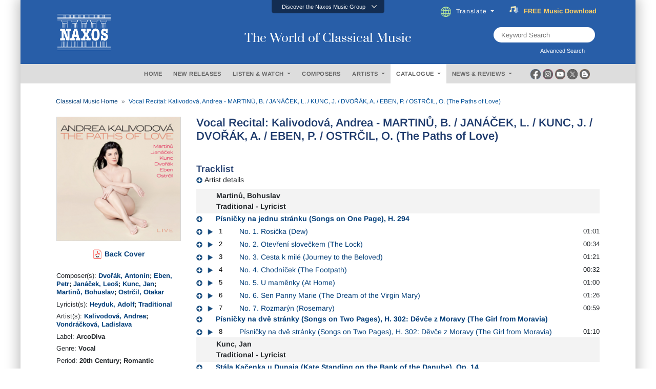

--- FILE ---
content_type: text/html; charset=utf-8
request_url: https://www.naxos.com/CatalogueDetail/?id=UP0135-2
body_size: 33094
content:
<!doctype html>
<html lang="en">
<head>
    <meta charset="utf-8">
    <meta name="viewport" content="width=device-width, initial-scale=1, shrink-to-fit=no">
    <title>Vocal Recital: Kalivodov&#225;, Andrea - MARTINŮ, B. / .. - UP0135-2 | Discover more releases from ArcoDiva</title>
    <meta name="description" content="Conveniently buy, stream or download at Naxos anytime. Add UP0135-2 from ArcoDiva to your classical music collection today. " />
    <meta name="keywords" content="Naxos Music" />
    <link href="/content/goo-fonts?v=1PE_bItMDPwUoK3VavtURLcZUV20HKB2Opz_9FK8ElY1" rel="stylesheet"/>

    <!-- Google Tag Manager -->
    <script async type="text/plain" class="cmplazyload" data-cmp-vendor="s905">(function (w, d, s, l, i) { w[l] = w[l] || []; w[l].push({ 'gtm.start': new Date().getTime(), event: 'gtm.js' }); var f = d.getElementsByTagName(s)[0], j = d.createElement(s), dl = l != 'dataLayer' ? '&l=' + l : ''; j.async = true; j.src = 'https://www.googletagmanager.com/gtm.js?id=' + i + dl; f.parentNode.insertBefore(j, f); })(window, document, 'script', 'dataLayer', 'GTM-PHMNH8');</script>
    <!-- End Google Tag Manager -->
    <script async type="text/plain" class="cmplazyload" data-cmp-vendor="s977" data-cmp-src="//translate.google.com/translate_a/element.js?cb=googleTranslateElementInit"></script>
    <link href="/content/bootstrap?v=k5zhXXpHGVcRUauNt1TVu-lXidm0k5By2Yr-LWBCdzw1" rel="stylesheet"/>

    <link href="/content/slick?v=xgiy-LeKZT598InU6WJdzSCD-DaGKxjt6ypTAFze8yM1" rel="stylesheet"/>

    <link href="/content/icommon?v=TMlgG1L-6LL2-I2UjV3PPdr1e9bM2097su1ULdBhB341" rel="stylesheet"/>

    <link href="/content/lity-v5?v=8hxtyLdpXaVgS_4PPW83XHLZ4E6TRHIUeh90XFhaDqU1" rel="stylesheet"/>

    <link href="/content/style-v5?v=EczpE5jNy73ZRf19vwtOJVspDC1UX9zAL5dddrlaz-w1" rel="stylesheet"/>

    <link href="/content/site?v=kXQeoYKtu20pKRiJrbdu89B_z4TSspUNoctY_bTNNco1" rel="stylesheet"/>

    <link rel="stylesheet" type="text/css" href="/fonts/fontawesome/css/all.css">
    
    <link rel="stylesheet" type="text/css" href="/js/magnific-popup/magnific-popup.css">
    <link rel="stylesheet" href="/css/lightbox.css" />
    <style type="text/css">
        /* overlay at start */
        .mfp-fade.mfp-bg {
            opacity: 0;
            -webkit-transition: all 0.15s ease-out;
            -moz-transition: all 0.15s ease-out;
            transition: all 0.15s ease-out;
        }
            /* overlay animate in */
            .mfp-fade.mfp-bg.mfp-ready {
                opacity: 0.8;
            }
            /* overlay animate out */
            .mfp-fade.mfp-bg.mfp-removing {
                opacity: 0;
            }
        /* content at start */
        .mfp-fade.mfp-wrap .mfp-content {
            opacity: 0;
            -webkit-transition: all 0.15s ease-out;
            -moz-transition: all 0.15s ease-out;
            transition: all 0.15s ease-out;
        }
        /* content animate it */
        .mfp-fade.mfp-wrap.mfp-ready .mfp-content {
            opacity: 1;
        }
        /* content animate out */
        .mfp-fade.mfp-wrap.mfp-removing .mfp-content {
            opacity: 0;
        }

        .white-popup {
            position: relative;
            background: #FFF;
            padding: 5px;
            width: auto;
            max-width: 800px;
            margin: 5px auto;
        }

        .img-bordered {
            border: 1px solid #D7D7D7;
        }

        .flex-infos a:link, .flex-infos a:active, .flex-infos a:visited {
            color: #003D78;
        }

        .flex-infos a:hover {
            color: #000099 !important;
            text-decoration: underline;
        }

        .normal-link, .normal-link:active, .normal-link:visited {
            color: #0000ff;
            text-transform: none;
        }

            .normal-link:hover {
                color: #ff0000 !important;
                text-decoration: underline;
            }

        .backcover-link:link, .backcover-link:active, .backcover-link:visited {
            color: #003D78 !important;
        }

        .backcover-link:hover {
            color: #000099 !important;
            text-decoration: underline;
        }

        .multi-line-truncate10 {
            -webkit-box-orient: vertical;
            -webkit-line-clamp: 10;
            text-overflow: ellipsis;
            display: -webkit-box;
            overflow: hidden;
        }

        .flex-popular a.normal-link {
            text-transform: none;
            font-weight: normal;
            font-size: 13px;
            color: #0000ff !important;
        }

            .flex-popular a.normal-link:hover {
                color: #ff0000 !important;
                text-decoration: underline;
            }

        .flex-popular .blurb-style a {
            text-transform: none;
            font-weight: normal;
            font-size: 13px;
            color: #0000ff !important;
        }

            .flex-popular .blurb-style a:hover {
                color: #ff0000 !important;
                text-decoration: underline;
            }

        .blurb-content-block {
            position: relative;
            height: 210px;
            overflow: hidden;
            margin-right: -15px;
            margin-left: -15px;
        }

            .blurb-content-block::after {
                content: "";
                position: absolute;
                bottom: 0;
                left: 0;
                width: 100%;
                height: 80px;
                background: linear-gradient(to top, #ffffff, rgba(255, 255, 255, 0));
            }

        .blurb-content-block-view-all {
            position: relative;
            margin-right: -15px;
            margin-left: -15px;
        }
    </style>

</head>
<body>
    <!-- consent management -->
    <script>if (!("gdprAppliesGlobally" in window)) { window.gdprAppliesGlobally = true } if (!("cmp_id" in window) || window.cmp_id < 1) { window.cmp_id = 0 } if (!("cmp_cdid" in window)) { window.cmp_cdid = "676541b755b2" } if (!("cmp_params" in window)) { window.cmp_params = "" } if (!("cmp_host" in window)) { window.cmp_host = "c.delivery.consentmanager.net" } if (!("cmp_cdn" in window)) { window.cmp_cdn = "cdn.consentmanager.net" } if (!("cmp_proto" in window)) { window.cmp_proto = "https:" } if (!("cmp_codesrc" in window)) { window.cmp_codesrc = "0" } window.cmp_getsupportedLangs = function () { var b = ["DE", "EN", "FR", "IT", "NO", "DA", "FI", "ES", "PT", "RO", "BG", "ET", "EL", "GA", "HR", "LV", "LT", "MT", "NL", "PL", "SV", "SK", "SL", "CS", "HU", "RU", "SR", "ZH", "TR", "UK", "AR", "BS", "JA", "CY"]; if ("cmp_customlanguages" in window) { for (var a = 0; a < window.cmp_customlanguages.length; a++) { b.push(window.cmp_customlanguages[a].l.toUpperCase()) } } return b }; window.cmp_getRTLLangs = function () { var a = ["AR"]; if ("cmp_customlanguages" in window) { for (var b = 0; b < window.cmp_customlanguages.length; b++) { if ("r" in window.cmp_customlanguages[b] && window.cmp_customlanguages[b].r) { a.push(window.cmp_customlanguages[b].l) } } } return a }; window.cmp_getlang = function (a) { if (typeof (a) != "boolean") { a = true } if (a && typeof (cmp_getlang.usedlang) == "string" && cmp_getlang.usedlang !== "") { return cmp_getlang.usedlang } return window.cmp_getlangs()[0] }; window.cmp_extractlang = function (a) { if (a.indexOf("cmplang=") != -1) { a = a.substr(a.indexOf("cmplang=") + 8, 2).toUpperCase(); if (a.indexOf("&") != -1) { a = a.substr(0, a.indexOf("&")) } } else { a = "" } return a }; window.cmp_getlangs = function () { var h = window.cmp_getsupportedLangs(); var g = []; var a = location.hash; var f = location.search; var e = "cmp_params" in window ? window.cmp_params : ""; if (cmp_extractlang(a) != "") { g.push(cmp_extractlang(a)) } else { if (cmp_extractlang(f) != "") { g.push(cmp_extractlang(f)) } else { if (cmp_extractlang(e) != "") { g.push(cmp_extractlang(e)) } else { if ("cmp_setlang" in window && window.cmp_setlang != "") { g.push(window.cmp_setlang.toUpperCase()) } else { if ("cmp_langdetect" in window && window.cmp_langdetect == 1) { g.push(window.cmp_getPageLang()) } else { g = window.cmp_getBrowserLangs() } } } } } var c = []; for (var d = 0; d < g.length; d++) { var b = g[d].toUpperCase(); if (b.length < 2) { continue } if (h.indexOf(b) != -1) { c.push(b) } else { if (b.indexOf("-") != -1) { b = b.substr(0, 2) } if (h.indexOf(b) != -1) { c.push(b) } } } if (c.length == 0 && typeof (cmp_getlang.defaultlang) == "string" && cmp_getlang.defaultlang !== "") { return [cmp_getlang.defaultlang.toUpperCase()] } else { return c.length > 0 ? c : ["EN"] } }; window.cmp_getPageLangs = function () { var a = window.cmp_getXMLLang(); if (a != "") { a = [a.toUpperCase()] } else { a = [] } a = a.concat(window.cmp_getLangsFromURL()); return a.length > 0 ? a : ["EN"] }; window.cmp_getPageLang = function () { var a = window.cmp_getPageLangs(); return a.length > 0 ? a[0] : "" }; window.cmp_getLangsFromURL = function () { var c = window.cmp_getsupportedLangs(); var b = location; var m = "toUpperCase"; var g = b.hostname[m]() + "."; var a = "/" + b.pathname[m]() + "/"; a = a.split("_").join("-"); a = a.split("//").join("/"); a = a.split("//").join("/"); var f = []; for (var e = 0; e < c.length; e++) { var j = a.substring(0, c[e].length + 2); if (g.substring(0, c[e].length + 1) == c[e] + ".") { f.push(c[e][m]()) } else { if (c[e].length == 5) { var k = c[e].substring(3, 5) + "-" + c[e].substring(0, 2); if (g.substring(0, k.length + 1) == k + ".") { f.push(c[e][m]()) } } else { if (j == "/" + c[e] + "/" || j == "/" + c[e] + "-") { f.push(c[e][m]()) } else { if (j == "/" + c[e].replace("-", "/") + "/" || j == "/" + c[e].replace("-", "/") + "/") { f.push(c[e][m]()) } else { if (c[e].length == 5) { var k = c[e].substring(3, 5) + "-" + c[e].substring(0, 2); var h = a.substring(0, k.length + 1); if (h == "/" + k + "/" || h == "/" + k.replace("-", "/") + "/") { f.push(c[e][m]()) } } } } } } } return f }; window.cmp_getXMLLang = function () { var c = document.getElementsByTagName("html"); if (c.length > 0) { c = c[0] } else { c = document.documentElement } if (c && c.getAttribute) { var a = c.getAttribute("xml:lang"); if (typeof (a) != "string" || a == "") { a = c.getAttribute("lang") } if (typeof (a) == "string" && a != "") { a = a.split("_").join("-").toUpperCase(); var b = window.cmp_getsupportedLangs(); return b.indexOf(a) != -1 || b.indexOf(a.substr(0, 2)) != -1 ? a : "" } else { return "" } } }; window.cmp_getBrowserLangs = function () { var c = "languages" in navigator ? navigator.languages : []; var b = []; if (c.length > 0) { for (var a = 0; a < c.length; a++) { b.push(c[a]) } } if ("language" in navigator) { b.push(navigator.language) } if ("userLanguage" in navigator) { b.push(navigator.userLanguage) } return b }; (function () { var C = document; var o = window; var t = ""; var h = ""; var k = ""; var E = function (e) { var i = "cmp_" + e; e = "cmp" + e + "="; var d = ""; var l = e.length; var J = location; var K = J.hash; var w = J.search; var u = K.indexOf(e); var I = w.indexOf(e); if (u != -1) { d = K.substring(u + l, 9999) } else { if (I != -1) { d = w.substring(I + l, 9999) } else { return i in o && typeof (o[i]) !== "function" ? o[i] : "" } } var H = d.indexOf("&"); if (H != -1) { d = d.substring(0, H) } return d }; var j = E("lang"); if (j != "") { t = j; k = t } else { if ("cmp_getlang" in o) { t = o.cmp_getlang().toLowerCase(); h = o.cmp_getlangs().slice(0, 3).join("_"); k = o.cmp_getPageLangs().slice(0, 3).join("_"); if ("cmp_customlanguages" in o) { var m = o.cmp_customlanguages; for (var y = 0; y < m.length; y++) { var a = m[y].l.toLowerCase(); if (a == t) { t = "en" } } } } } var q = ("cmp_proto" in o) ? o.cmp_proto : "https:"; if (q != "http:" && q != "https:") { q = "https:" } var n = ("cmp_ref" in o) ? o.cmp_ref : location.href; if (n.length > 300) { n = n.substring(0, 300) } var A = function (l) { var J = document; var M = "getElementsByTagName"; var O = J.createElement("script"); O.setAttribute("data-cmp-ab", "1"); O.type = "text/javascript"; O.async = true; O.src = l; var N = ["body", "div", "span", "script", "head"]; var H = "currentScript"; var K = "parentElement"; var u = "appendChild"; var L = "body"; if (J[H] && J[H][K]) { J[H][K][u](O) } else { if (J[L]) { J[L][u](O) } else { for (var w = 0; w < N.length; w++) { var I = J[M](N[w]); if (I.length > 0) { I[0][u](O); break } } } } }; var b = E("design"); var c = E("regulationkey"); var z = E("gppkey"); var s = E("att"); var f = o.encodeURIComponent; var g; try { g = C.cookie.length > 0 } catch (B) { g = false } var x = E("darkmode"); if (x == "0") { x = 0 } else { if (x == "1") { x = 1 } else { try { if ("matchMedia" in window && window.matchMedia) { var G = window.matchMedia("(prefers-color-scheme: dark)"); if ("matches" in G && G.matches) { x = 1 } } } catch (B) { x = 0 } } } var p = q + "//" + o.cmp_host + "/delivery/cmp.php?"; p += ("cmp_id" in o && o.cmp_id > 0 ? "id=" + o.cmp_id : "") + ("cmp_cdid" in o ? "&cdid=" + o.cmp_cdid : "") + "&h=" + f(n); p += (b != "" ? "&cmpdesign=" + f(b) : "") + (c != "" ? "&cmpregulationkey=" + f(c) : "") + (z != "" ? "&cmpgppkey=" + f(z) : ""); p += (s != "" ? "&cmpatt=" + f(s) : "") + ("cmp_params" in o ? "&" + o.cmp_params : "") + (g ? "&__cmpfcc=1" : ""); p += (x > 0 ? "&cmpdarkmode=1" : ""); A(p + "&l=" + f(t) + "&ls=" + f(h) + "&lp=" + f(k) + "&o=" + (new Date()).getTime()); if (!("cmp_quickstub" in window)) { var r = "js"; var v = E("debugunminimized") != "" ? "" : ".min"; if (E("debugcoverage") == "1") { r = "instrumented"; v = "" } if (E("debugtest") == "1") { r = "jstests"; v = "" } var F = new Date(); var D = F.getFullYear() + "-" + (F.getMonth() + 1) + "-" + F.getDate(); A(q + "//" + o.cmp_cdn + "/delivery/" + r + "/cmp_final" + v + ".js?t=" + D) } })(); window.cmp_rc = function (c, b) { var l; try { l = document.cookie } catch (h) { l = "" } var j = ""; var f = 0; var g = false; while (l != "" && f < 100) { f++; while (l.substr(0, 1) == " ") { l = l.substr(1, l.length) } var k = l.substring(0, l.indexOf("=")); if (l.indexOf(";") != -1) { var m = l.substring(l.indexOf("=") + 1, l.indexOf(";")) } else { var m = l.substr(l.indexOf("=") + 1, l.length) } if (c == k) { j = m; g = true } var d = l.indexOf(";") + 1; if (d == 0) { d = l.length } l = l.substring(d, l.length) } if (!g && typeof (b) == "string") { j = b } return (j) }; window.cmp_stub = function () { var a = arguments; __cmp.a = __cmp.a || []; if (!a.length) { return __cmp.a } else { if (a[0] === "ping") { if (a[1] === 2) { a[2]({ gdprApplies: gdprAppliesGlobally, cmpLoaded: false, cmpStatus: "stub", displayStatus: "hidden", apiVersion: "2.2", cmpId: 31 }, true) } else { a[2](false, true) } } else { if (a[0] === "getTCData") { __cmp.a.push([].slice.apply(a)) } else { if (a[0] === "addEventListener" || a[0] === "removeEventListener") { __cmp.a.push([].slice.apply(a)) } else { if (a.length == 4 && a[3] === false) { a[2]({}, false) } else { __cmp.a.push([].slice.apply(a)) } } } } } }; window.cmp_dsastub = function () { var a = arguments; a[0] = "dsa." + a[0]; window.cmp_gppstub(a) }; window.cmp_gppstub = function () { var c = arguments; __gpp.q = __gpp.q || []; if (!c.length) { return __gpp.q } var h = c[0]; var g = c.length > 1 ? c[1] : null; var f = c.length > 2 ? c[2] : null; var a = null; var j = false; if (h === "ping") { a = window.cmp_gpp_ping(); j = true } else { if (h === "addEventListener") { __gpp.e = __gpp.e || []; if (!("lastId" in __gpp)) { __gpp.lastId = 0 } __gpp.lastId++; var d = __gpp.lastId; __gpp.e.push({ id: d, callback: g }); a = { eventName: "listenerRegistered", listenerId: d, data: true, pingData: window.cmp_gpp_ping() }; j = true } else { if (h === "removeEventListener") { __gpp.e = __gpp.e || []; a = false; for (var e = 0; e < __gpp.e.length; e++) { if (__gpp.e[e].id == f) { __gpp.e[e].splice(e, 1); a = true; break } } j = true } else { __gpp.q.push([].slice.apply(c)) } } } if (a !== null && typeof (g) === "function") { g(a, j) } }; window.cmp_gpp_ping = function () { return { gppVersion: "1.1", cmpStatus: "stub", cmpDisplayStatus: "hidden", signalStatus: "not ready", supportedAPIs: ["2:tcfeuv2", "5:tcfcav1", "7:usnat", "8:usca", "9:usva", "10:usco", "11:usut", "12:usct", "13:usfl", "14:usmt", "15:usor", "16:ustx", "17:usde", "18:usia", "19:usne", "20:usnh", "21:usnj", "22:ustn", "23:usmn"], cmpId: 31, sectionList: [], applicableSections: [0], gppString: "", parsedSections: {} } }; window.cmp_addFrame = function (b) { if (!window.frames[b]) { if (document.body) { var a = document.createElement("iframe"); a.style.cssText = "display:none"; if ("cmp_cdn" in window && "cmp_ultrablocking" in window && window.cmp_ultrablocking > 0) { a.src = "//" + window.cmp_cdn + "/delivery/empty.html" } a.name = b; a.setAttribute("title", "Intentionally hidden, please ignore"); a.setAttribute("role", "none"); a.setAttribute("tabindex", "-1"); document.body.appendChild(a) } else { window.setTimeout(window.cmp_addFrame, 10, b) } } }; window.cmp_msghandler = function (d) { var a = typeof d.data === "string"; try { var c = a ? JSON.parse(d.data) : d.data } catch (f) { var c = null } if (typeof (c) === "object" && c !== null && "__cmpCall" in c) { var b = c.__cmpCall; window.__cmp(b.command, b.parameter, function (h, g) { var e = { __cmpReturn: { returnValue: h, success: g, callId: b.callId } }; d.source.postMessage(a ? JSON.stringify(e) : e, "*") }) } if (typeof (c) === "object" && c !== null && "__tcfapiCall" in c) { var b = c.__tcfapiCall; window.__tcfapi(b.command, b.version, function (h, g) { var e = { __tcfapiReturn: { returnValue: h, success: g, callId: b.callId } }; d.source.postMessage(a ? JSON.stringify(e) : e, "*") }, b.parameter) } if (typeof (c) === "object" && c !== null && "__gppCall" in c) { var b = c.__gppCall; window.__gpp(b.command, function (h, g) { var e = { __gppReturn: { returnValue: h, success: g, callId: b.callId } }; d.source.postMessage(a ? JSON.stringify(e) : e, "*") }, "parameter" in b ? b.parameter : null, "version" in b ? b.version : 1) } if (typeof (c) === "object" && c !== null && "__dsaCall" in c) { var b = c.__dsaCall; window.__dsa(b.command, function (h, g) { var e = { __dsaReturn: { returnValue: h, success: g, callId: b.callId } }; d.source.postMessage(a ? JSON.stringify(e) : e, "*") }, "parameter" in b ? b.parameter : null, "version" in b ? b.version : 1) } }; window.cmp_setStub = function (a) { if (!(a in window) || (typeof (window[a]) !== "function" && typeof (window[a]) !== "object" && (typeof (window[a]) === "undefined" || window[a] !== null))) { window[a] = window.cmp_stub; window[a].msgHandler = window.cmp_msghandler; window.addEventListener("message", window.cmp_msghandler, false) } }; window.cmp_setGppStub = function (a) { if (!(a in window) || (typeof (window[a]) !== "function" && typeof (window[a]) !== "object" && (typeof (window[a]) === "undefined" || window[a] !== null))) { window[a] = window.cmp_gppstub; window[a].msgHandler = window.cmp_msghandler; window.addEventListener("message", window.cmp_msghandler, false) } }; if (!("cmp_noiframepixel" in window)) { window.cmp_addFrame("__cmpLocator") } if ((!("cmp_disabletcf" in window) || !window.cmp_disabletcf) && !("cmp_noiframepixel" in window)) { window.cmp_addFrame("__tcfapiLocator") } if ((!("cmp_disablegpp" in window) || !window.cmp_disablegpp) && !("cmp_noiframepixel" in window)) { window.cmp_addFrame("__gppLocator") } if ((!("cmp_disabledsa" in window) || !window.cmp_disabledsa) && !("cmp_noiframepixel" in window)) { window.cmp_addFrame("__dsaLocator") } window.cmp_setStub("__cmp"); if (!("cmp_disabletcf" in window) || !window.cmp_disabletcf) { window.cmp_setStub("__tcfapi") } if (!("cmp_disablegpp" in window) || !window.cmp_disablegpp) { window.cmp_setGppStub("__gpp") } if (!("cmp_disabledsa" in window) || !window.cmp_disabledsa) { window.cmp_setGppStub("__dsa") };</script>

    <!-- Google Tag Manager (noscript) -->
    <noscript><iframe class="cmplazyload" data-cmp-vendor="s905" src="about:blank" data-cmp-src="https://www.googletagmanager.com/ns.html?id=GTM-PHMNH8" height="0" width="0" style="display:none;visibility:hidden"></iframe></noscript>

    <div class="main-inner">

        <div id="gootran-placeholder" style="height:40px; display:none;">...</div>

        <div class="header" id="naxosHeader">
            <div id="naxosheader-sticky" class="header-sticky sticky">
                <!-- discover the naxos music group items -->
<div class="collapse" id="topnav1">
    <div class="top-nav card card-body">
        <ul class="nav nav-tabs justify-content-center">
            <li class="nav-item">
                <a class="nav-link" id="labels-modal" href="#labels" type="button" data-toggle="modal" data-target="#modalLabels">LABELS</a>
            </li>
            <li class="nav-item">
                <a class="nav-link" id="subscriptions-modal" href="#subscriptions" type="button" data-toggle="modal" data-target="#myModalSubscriptions">SUBSCRIPTIONS</a>
            </li>
            <li class="nav-item">
                <a class="nav-link" id="education-modal" href="#education" type="button" data-toggle="modal" data-target="#myModalEducation">EDUCATION</a>
            </li>
            <li class="nav-item">
                <a class="nav-link" id="licensing-modal" href="#licensing" type="button" data-toggle="modal" data-target="#myModalLicensing">LICENSING</a>
            </li>
            <li class="nav-item">
                <a class="nav-link" id="publishing-modal" href="#publishing" type="button" data-toggle="modal" data-target="#myModalPublishing">PUBLISHING</a>
            </li>
        </ul>
    </div>
</div>
<div class="btn-top" data-toggle="collapse" href="#topnav1" role="button" aria-expanded="false" aria-controls="collapseExample">
    <div class="aks-accordion" itemscope itemtype="https://schema.org/FAQPage" data-accordion="">
        <div class="aks-accordion-row">
            <div class="aks-accordion-item" itemscope itemprop="mainEntity" itemtype="https://schema.org/Question" data-accordion-item="" data-ripple="#00000026">
                <div class="aks-accordion-item-row">
                    <div class="aks-accordion-item-title">
                        Discover the Naxos Music Group
                    </div>
                    <div class="aks-accordion-item-icon">
                        <svg class="aks-accordion-item-icon-open" xmlns="http://www.w3.org/2000/svg" xml:space="preserve" width="512" height="298" shape-rendering="geometricPrecision" text-rendering="geometricPrecision" image-rendering="optimizeQuality" fill-rule="evenodd" clip-rule="evenodd" viewBox="0 0 512 298.04"><path fill-rule="nonzero" d="M12.08 70.78c-16.17-16.24-16.09-42.54.15-58.7 16.25-16.17 42.54-16.09 58.71.15L256 197.76 441.06 12.23c16.17-16.24 42.46-16.32 58.71-.15 16.24 16.16 16.32 42.46.15 58.7L285.27 285.96c-16.24 16.17-42.54 16.09-58.7-.15L12.08 70.78z" fill="#CCCCCC" /></svg>
                        <svg class="aks-accordion-item-icon-close" xmlns="http://www.w3.org/2000/svg" xml:space="preserve" width="512" height="298" shape-rendering="geometricPrecision" text-rendering="geometricPrecision" image-rendering="optimizeQuality" fill-rule="evenodd" clip-rule="evenodd" viewBox="0 0 512 298.04"><path fill-rule="nonzero" d="M70.94 285.81c-16.17 16.24-42.46 16.32-58.71.15-16.24-16.16-16.32-42.46-.15-58.7L226.57 12.23c16.16-16.24 42.46-16.32 58.7-.15l214.65 215.18c16.17 16.24 16.09 42.54-.15 58.7-16.25 16.17-42.54 16.09-58.71-.15L256 100.29 70.94 285.81z" fill="#FFFFFF" /></svg>
                    </div>
                </div>
            </div>
        </div>
    </div>
</div>
                <!-- end discover the naxos music group items -->
                <!-- header -->
<div class="header-blue">
    <div class="row justify-content-center align-items-center">
        <!-- naxos logo -->
        <div class="col-md-4">
            <a href="/"><img src="/img/naxos_w.png" alt="" width="130" class="logo"></a>
        </div>
        <!-- end naxos logo -->
        <!-- naxos title -->
        <div class="col-md-4">
            <div class="tagline">
                The World of Classical Music
            </div>
        </div>
        <!-- end naxos title -->
        <div class="col-md-4">
            <!-- translate and subscribe -->
            <div class="card-body" style="margin-right:17px;">
                <ul class="nav justify-content-start">
                    <li class="nav-item" style="padding-left:0px;">
                        <div class="dropdown">
                            <div class="dropdown-toggle nav-link" type="button" id="" data-toggle="dropdown" aria-haspopup="true" aria-expanded="false">
                                <img src="/img/icon-globe.png" style="padding-right:10px" height="20">Translate
                            </div>
                            <div class="dropdown-menu" aria-labelledby="">
                                <a class="dropdown-item select-gootrans-item" href="#">Start Google Translate</a>
                            </div>
                        </div>
                    </li>
                    <li class="nav-item">
                        <div>
                            <a href="/SubscribeToNewsletter?utm_source=web&utm_medium=SignupBanner&utm_campaign=SubscriptionDrive">
                                <div class="title">
                                    <img src="/img/icon-subscribe.gif" style="padding-right:10px" height="18" />
                                    <div class="word can">
                                        <span>FREE</span>
                                        <span>&nbsp;</span>
                                        <span>Music</span>
                                        <span>&nbsp;</span>
                                        <span>Download</span>
                                    </div>
                                    <div class="word will">
                                        <span>Subscribe</span>
                                        <span>&nbsp;</span>
                                        <span>Now</span>
                                    </div>
                                </div>
                            </a>
                        </div>
                    </li>
                </ul>
            </div>
            <!-- end translate and subscribe -->
            <!-- keyword and advanced search -->
            <div class="row justify-content-end">
                <div class="col-md-9">
                    <div class="d-flex justify-content-end" style="margin-right:79px;">
                        <div class="searchTerm position-relative" style="height:30px;">
                            <input id="txtSearchText" type="text" name="" class="" placeholder="Keyword Search">
                            <button id="btnKws" aria-label="keyword search"><i class="fa fa-search" aria-hidden="true" aria-label="Keyword Search"></i></button>
                        </div>
                    </div>
                    <div class="d-flex justify-content-end" style="margin-right:79px;">
                        <label for="" class="lbl-search" data-toggle="modal" data-target="#exampleModal" style="padding-left:0px; ">Advanced Search &nbsp;<i class="fas fa-window-restore"></i></label>
                    </div>
                </div>
            </div>
            <!-- end keyword and advanced search -->
        </div>
    </div>
</div>
                <!-- end header -->
                <!-- header menu -->
                <div class="gray-nav">
                    <div class="row justify-content-center plr-15 no-gutters align-items-center">
                        <div class="col-sm-2">&nbsp;</div>
                        <!-- menus -->
<div class="col-sm-8">
    <div class="main-nav card-body">
        <ul class="nav justify-content-center">
            <li class="nav-item">
                <a class="nav-link" id="m_1" href="/" type="button">HOME</a>
            </li>
            <li class="nav-item">
                <a class="nav-link" id="m_2" href="/NewReleases" type="button">NEW RELEASES</a>
            </li>
            <li class="nav-item">
                <div class="dropdown">
                    <div class="dropdown-toggle nav-link" type="button" id="m_3" data-toggle="dropdown" aria-haspopup="true" aria-expanded="false">
                        LISTEN &amp; WATCH
                    </div>
                    <div class="dropdown-menu" aria-labelledby="">
                        <a class="dropdown-item" href="/Playlists">Listen</a>
                        <a class="dropdown-item" href="/Videos">Watch</a>
                    </div>
                </div>
            </li>
            <li class="nav-item">
                <a class="nav-link" id="m_4" href="/Composer" type="button">COMPOSERS</a>
            </li>
            <li class="nav-item">
                <div class="dropdown">
                    <div class="dropdown-toggle nav-link" type="button" id="m_5" data-toggle="dropdown" aria-haspopup="true" aria-expanded="false">
                        ARTISTS
                    </div>
                    <div class="dropdown-menu" aria-labelledby="">
                        <a class="dropdown-item" href="/Artist">Artists</a>
                        <a class="dropdown-item" href="/OrchestraEnsemble">Ensembles / Orchestras</a>
                    </div>
                </div>
            </li>
            <li class="nav-item">
                <div class="dropdown">
                    <div class="dropdown-toggle nav-link" type="button" id="m_6" data-toggle="dropdown" aria-haspopup="true" aria-expanded="false">
                        CATALOGUE
                    </div>
                    <div class="dropdown-menu" aria-labelledby="">
                        <a class="dropdown-item" href="/Catalogue">Catalogue</a>
                        <a class="dropdown-item" href="/EditionSeries">Edition / Series</a>
                    </div>
                </div>
            </li>
            <li class="nav-item">
                <div class="dropdown">
                    <div class="dropdown-toggle nav-link" type="button" id="m_7" data-toggle="dropdown" aria-haspopup="true" aria-expanded="false">
                        NEWS &amp; REVIEWS
                    </div>
                    <div class="dropdown-menu" aria-labelledby="">
                        <a class="dropdown-item" href="/News">News</a>
                        <a class="dropdown-item" href="/Review">Reviews</a>
                    </div>
                </div>
            </li>
        </ul>
    </div>
</div>
                        <!-- end menus -->
                        <!-- social media -->
<div class="col-sm-2">
    <div class="d-flex justify-content-start" style="margin-left:3px;">
        <div class="socmed-icons">
            <div class="socmed">
                <div class="img1">
                    <div class="hover-swap">
                        <a href="https://www.facebook.com/Naxos/" target="_blank">
                            <img src="/img/icon-circle-fb-desaturated.png" width="20" class="">
                        </a>
                    </div>
                </div>
                <div class="img2">
                    <a href="https://www.facebook.com/Naxos/" target="_blank">
                        <img src="/img/icon-circle-fb-colored.png" width="20" class="">
                    </a>
                </div>
            </div>
        </div>
        <div class="socmed-icons">
            <div class="socmed">
                <div class="img1">
                    <div class="hover-swap">
                        <a href="https://www.instagram.com/naxosmusic/" target="_blank">
                            <img src="/img/icon-circle-ig-desaturated.png" width="20" class="">
                        </a>
                    </div>
                </div>
                <div class="img2">
                    <a href="https://www.instagram.com/naxosmusic/" target="_blank">
                        <img src="/img/icon-circle-ig-colored.png" width="20" class="">
                    </a>
                </div>
            </div>
        </div>
        <div class="socmed-icons">
            <div class="socmed">
                <div class="img1">
                    <div class="hover-swap">
                        <a href="https://www.youtube.com/user/naxosvideos" target="_blank">
                            <img src="/img/icon-circle-yt-desaturated.png" width="20" class="">
                        </a>
                    </div>
                </div>
                <div class="img2">
                    <a href="https://www.youtube.com/user/naxosvideos" target="_blank">
                        <img src="/img/icon-circle-yt-colored.png" width="20" class="">
                    </a>
                </div>
            </div>
        </div>
        <div class="socmed-icons">
            <div class="socmed">
                <div class="img1">
                    <div class="hover-swap">
                        <a href="https://twitter.com/Naxosrecords" target="_blank">
                            <img src="/img/icon-circle-x-desaturated.png" width="20" class="">
                        </a>
                    </div>
                </div>
                <div class="img2">
                    <a href="https://twitter.com/Naxosrecords" target="_blank">
                        <img src="/img/icon-circle-x-colored.png" width="20" class="">
                    </a>
                </div>
            </div>
        </div>
        <div class="socmed-icons">
            <div class="socmed">
                <div class="img1">
                    <div class="hover-swap">
                        <a href="https://blog.naxos.com/" target="_blank">
                            <img src="/img/icon-circle-blog-desaturated.png" width="20" class="">
                        </a>
                    </div>
                </div>
                <div class="img2">
                    <a href="https://blog.naxos.com/" target="_blank">
                        <img src="/img/icon-circle-blog-colored.png" width="20" class="">
                    </a>
                </div>
            </div>
        </div>
    </div>
</div>
                        <!-- end social media -->
                    </div>
                </div>
                <!-- end header menu -->
            </div>
        </div>

        <!-- modal advanced search -->
<div class="modal fade" id="exampleModal" tabindex="-1" role="dialog" aria-labelledby="exampleModalLabel" aria-hidden="true">
    <div class="modal-dialog  modal-lg" role="document">
        <div class="modal-content">
            <div class="modal-header">
                <h3 class="adsearch">Advanced Search</h3>
                <button type="button" class="close" data-dismiss="modal" aria-label="Close">
                    <span aria-hidden="true">&times;</span>
                </button>
            </div>
            <div class="row modal-inner">
                <div class="col-md-12">
                    <div class="row spaces10">
                        <div class="col-md-12">
                            <div class="row">
                                <div class="col-sm-12 col-md-12">
                                    <div class="row spaces10">
                                        <div class="col-sm-12 col-md-12 col-lg-6">
                                            <label for="" class="modal-text mini-text">Composer</label>
                                            <div class="flex-modal">
                                                <div><input type="text" class="modal-tb" id="txtComposer" style="width:100%;"></div>
                                            </div>
                                        </div>
                                        <div class="col-sm-12 col-md-12 col-lg-6">
                                            <label for="" class="modal-text mini-text">Title</label>
                                            <div class="flex-modal">
                                                <div><input type="text" id="txtTitle" class="modal-tb" style="width:100%;"></div>
                                            </div>
                                        </div>
                                    </div>
                                </div>
                            </div>
                            <div class="row">
                                <div class="col-sm-12 col-md-12">
                                    <div class="row spaces10">
                                        <div class="col-sm-12 col-md-12 col-lg-6">
                                            <label for="" class="modal-text mini-text">Category</label>
                                            <div class="flex-modal">
                                                <div><input type="text" class="modal-tb" id="txtCategory" style="width:100%;"></div>
                                            </div>
                                        </div>
                                        <div class="col-sm-12 col-md-12 col-lg-6">
                                            <label for="" class="modal-text mini-text">Instrument</label>
                                            <div class="flex-modal">
                                                <div><input type="text" class="modal-tb" id="txtInstrument" style="width:100%;"></div>
                                            </div>
                                        </div>
                                    </div>
                                </div>
                            </div>
                            <div class="row">
                                <div class="col-sm-12 col-md-12">
                                    <div class="row spaces10">
                                        <div class="col-sm-12 col-md-12 col-lg-6">
                                            <label for="" class="modal-text mini-text">Period</label>
                                            <div class="flex-modal">
                                                <div><input type="text" class="modal-tb" id="txtPeriod" style="width:100%;"></div>
                                            </div>
                                        </div>
                                        <div class="col-sm-12 col-md-12 col-lg-6">
                                            <label for="" class="modal-text mini-text">Country of Birth of Composer</label>
                                            <div class="flex-modal">
                                                <div><input type="text" class="modal-tb" id="txtCountryBirthComposer" style="width:100%;"></div>
                                            </div>
                                        </div>
                                    </div>
                                </div>
                            </div>
                            <div class="row">
                                <div class="col-sm-12 col-md-12">
                                    <div class="row spaces10">
                                        <div class="col-sm-12 col-md-12 col-lg-6">
                                            <label for="" class="modal-text mini-text">Year Released</label>
                                            <div class="flex-modal">
                                                <div><input type="text" class="modal-tb" id="txtYearReleased" style="width:100%;"></div>
                                            </div>
                                        </div>
                                        <div class="col-sm-12 col-md-12 col-lg-6" style=" ">
                                        </div>
                                    </div>
                                </div>
                            </div>
                            <br>
                            <div class="row" style="margin-top: 10px;">
                                <div class="col-md-12">
                                    <div class="flex-md-foot">
                                        <div style="padding-right: 6px;">
                                            <button type="button" class="btn btn-read" style="padding: 8px 70px;" id="md-clear" aria-label="Clear">Clear</button>
                                        </div>
                                        <div style="padding-left: 6px;">
                                            <button type="button" class="btn btn-read" data-toggle="modal" data-target="#exampleModal" style="padding: 8px 70px;" id="md-search" aria-label="Clear">Search</button>
                                        </div>
                                    </div>
                                </div>
                            </div>
                        </div>

                    </div>
                </div>
            </div>
        </div>
    </div>
</div>
        <!-- end modal advanced search -->
        <div class="inner">
            <!-- modal labels -->
<div class="topnav modal fade discover-modal" id="modalLabels" tabindex="-1" role="dialog" aria-labelledby="myModalLabel" aria-hidden="true" data-backdrop="true">
    <div class="modal-dialog modal-frame modal-top modal-notify modal-info" role="document">
        <div class="modal-content">
            <div class="modal-header">
                <button type="button" class="close" data-dismiss="modal" aria-label="Close">
                    <span aria-hidden="true">&times;</span>
                </button>
            </div>
            <div class="modal-body">
                <div class="row justify-content-center flex-wrap align-items-center mb-4">
                    <div class="logo-ind half-display plr-15-mob mb-4">
                        <a href="/individuallabel?labelid=ATO"><img src="https://cdn.naxos.com/sharedfiles/nxs/media/common/assets/img/logo-Altissimo.png" width="100%" alt="Altissimo" title="Altissimo" class="w100-mob"></a>
                    </div>

                    <div class="logo-ind half-display plr-15-mob mb-4">
                        <a href="/individuallabel?labelid=AMC"><img src="https://cdn.naxos.com/sharedfiles/nxs/media/common/assets/img/logo-Amadis.png" width="100%" alt="Amadis" title="Amadis" class="w100-mob"></a>
                    </div>

                    <div class="logo-ind half-display plr-15-mob mb-4">
                        <a href="/individuallabel?labelid=ARC"><img src="https://cdn.naxos.com/sharedfiles/nxs/media/common/assets/img/logo-ARC.png" width="100%" alt="ARC Music" title="ARC Music" class="w100-mob"></a>
                    </div>

                    <div class="logo-ind half-display plr-15-mob mb-4">
                        <a href="/individuallabel?labelid=BAC"><img src="https://cdn.naxos.com/sharedfiles/nxs/media/common/assets/img/logo-BelAirClassiques.png" width="100%" alt="BelAir Classiques" title="BelAir Classiques" class="w100-mob"></a>
                    </div>

                    <div class="logo-ind half-display plr-15-mob mb-4">
                        <a href="/individuallabel?labelid=BED"><img src="https://cdn.naxos.com/sharedfiles/nxs/media/common/assets/img/logo-belvedere.png" width="100%" alt="belvedere" title="belvedere" class="w100-mob"></a>
                    </div>

                    <div class="logo-ind half-display plr-15-mob mb-4">
                        <a href="/individuallabel?labelid=CPI"><img src="https://cdn.naxos.com/sharedfiles/nxs/media/common/assets/img/logo-Capriccio.png" width="100%" alt="Capriccio" title="Capriccio" class="w100-mob"></a>
                    </div>

                    <div class="logo-ind half-display plr-15-mob mb-4">
                        <a href="/individuallabel?labelid=DYC"><img src="https://cdn.naxos.com/sharedfiles/nxs/media/common/assets/img/logo-Dynamic.png" width="100%" alt="Dynamic" title="Dynamic" class="w100-mob"></a>
                    </div>

                    <div class="logo-ind half-display plr-15-mob mb-4">
                        <a href="/individuallabel?labelid=GRP"><img src="https://cdn.naxos.com/sharedfiles/nxs/media/common/assets/img/logo-GrandPiano.png" width="100%" alt="Grand Piano" title="Grand Piano" class="w100-mob"></a>
                    </div>

                    <div class="logo-ind half-display plr-15-mob mb-4">
                        <a href="/individuallabel?labelid=IBA"><img src="https://cdn.naxos.com/sharedfiles/nxs/media/common/assets/img/logo-IBA.png" width="100%" alt="IBA" title="IBA" class="w100-mob"></a>
                    </div>

                    <div class="logo-ind half-display plr-15-mob mb-4">
                        <a href="/individuallabel?labelid=MPC"><img src="https://cdn.naxos.com/sharedfiles/nxs/media/common/assets/img/logo-MarcoPolo.png" width="100%" alt="Marco Polo" title="Marco Polo" class="w100-mob"></a>
                    </div>

                    <div class="logo-ind half-display plr-15-mob mb-4">
                        <a href="/individuallabel?labelid=MSS"><img src="https://cdn.naxos.com/sharedfiles/nxs/media/common/assets/img/logo-MusiquesSuisses.png" width="100%" alt="Musique Suisses" title="Musique Suisses" class="w100-mob"></a>
                    </div>

                    <div class="logo-ind half-display plr-15-mob mb-4">
                        <a href="/individuallabel?labelid=NXN"><img src="https://cdn.naxos.com/sharedfiles/nxs/media/common/assets/img/logo-NXNRecordings.png" width="100%" alt="NXN Recordings" title="NXN Recordings" class="w100-mob"></a>
                    </div>

                    <div class="logo-ind half-display plr-15-mob mb-4">
                        <a href="/individuallabel?labelid=OHC"><img src="https://cdn.naxos.com/sharedfiles/nxs/media/common/assets/img/logo-OehmsClassics.png" width="100%" alt="OehmsClassics" title="OehmsClassics" class="w100-mob"></a>
                    </div>

                    <div class="logo-ind half-display plr-15-mob mb-4">
                        <a href="/individuallabel?labelid=ODE"><img src="https://cdn.naxos.com/sharedfiles/nxs/media/common/assets/img/logo-Ondine.png" width="100%" alt="Ondine" title="Ondine" class="w100-mob"></a>
                    </div>

                    <div class="logo-ind half-display plr-15-mob mb-4">
                        <a href="/individuallabel?labelid=BBD"><img src="https://cdn.naxos.com/sharedfiles/nxs/media/common/assets/img/logo-OpusArte.png" width="100%" alt="Opus Arte" title="Opus Arte" class="w100-mob"></a>
                    </div>

                    <div class="logo-ind half-display plr-15-mob mb-4">
                        <a href="/individuallabel?labelid=OFO"><img src="https://cdn.naxos.com/sharedfiles/nxs/media/common/assets/img/logo-Orfeo.png" width="100%" alt="Orfeo" title="Orfeo" class="w100-mob"></a>
                    </div>

                    <div class="logo-ind half-display plr-15-mob mb-4">
                        <a href="/individuallabel?labelid=SWK"><img src="https://cdn.naxos.com/sharedfiles/nxs/media/common/assets/img/logo-SWRClassic.png" width="100%" alt="SWR Classic" title="SWR Classic" class="w100-mob"></a>
                    </div>

                    <div class="logo-ind half-display plr-15-mob mb-4">
                        <a href="/individuallabel?labelid=VOX"><img src="https://cdn.naxos.com/sharedfiles/nxs/media/common/assets/img/logo-Vox.png" width="100%" alt="Vox Records" title="Vox Records" class="w100-mob"></a>
                    </div>

                </div>

                <div class="row justify-content-center mb-3">
                    <div class="col-md-12 text-center">
                        <a href="/labels" type="button" name="button" class="btn-gray">
                            View more
                        </a>
                    </div>
                </div>

            </div>
        </div>
    </div>
</div>
            <!-- end modal labels -->
            <!-- modal subscriptions -->
<div class="modal fade top discover-modal" id="myModalSubscriptions" tabindex="-1" role="dialog" aria-labelledby="myModalSubscriptions" aria-hidden="true" data-backdrop="true">
    <div class="modal-dialog modal-frame modal-top modal-notify modal-info" role="document">
        <div class="modal-content">
            <div class="modal-header">
                <button type="button" class="close" data-dismiss="modal" aria-label="Close">
                    <span aria-hidden="true">&times;</span>
                </button>
            </div>

            <div class="modal-body topnav">
                <div class="row justify-content-center flex-wrap mb-4 align-items-start">
                    <div class="logo-ind2 half-display plr-15-mob mb-4">
                        <div class="mb-2 text-center">
                            <a href="https://www.naxosmusiclibrary.com/login" target="_blank"><img src="https://cdn.naxos.com/sharedfiles/nxs/media/common/assets/img/logo-NML.png" width="57%" alt="Naxos Music Library" title="Naxos Music Library" class="w100-mob"></a>
                        </div>

                        <div class="text-center">
                            The most comprehensive classical music streaming service
                        </div>
                    </div>

                    <div class="logo-ind2 half-display plr-15-mob mb-4">
                        <div class="mb-2 text-center">
                            <a href="https://www.naxosmusiclibrary.com/jazz/login?rurl=%2Fjazz%2F" target="_blank"><img src="https://cdn.naxos.com/sharedfiles/nxs/media/common/assets/img/logo-NMLJ.png" width="57%" alt="Naxos Music Library Jazz" title="Naxos Music Library Jazz" class="w100-mob"></a>
                        </div>

                        <div class="text-center">
                            Chill with exquisite performances from over 32,000 jazz musicians, from legends to contemporary stars
                        </div>
                    </div>

                    <div class="logo-ind2 half-display plr-15-mob mb-4">
                        <div class="mb-2 text-center">
                            <a href="https://www.naxosmusiclibrary.com/world/login" target="_blank"><img src="https://cdn.naxos.com/sharedfiles/nxs/media/common/assets/img/logo-NMLW.png" width="57%" alt="Naxos Music Library World" title="Naxos Music Library World" class="w100-mob"></a>
                        </div>

                        <div class="text-center">
                            Explore vibrant ethnic and world music from all across the globe
                        </div>
                    </div>

                    <div class="logo-ind2 half-display plr-15-mob mb-4">
                        <div class="mb-2 text-center">
                            <a href="https://www.naxosspokenwordlibrary.com/home.asp?rurl=%2Fdefault%2Easp" target="_blank"><img src="https://cdn.naxos.com/sharedfiles/nxs/media/common/assets/img/logo-NSWL.png" width="57%" alt="Naxos Spoken Word Library" title="Naxos Spoken Word Library" class="w100-mob"></a>
                        </div>

                        <div class="text-center">
                            A collection of beautifully told stories by extraordinary storytellers
                        </div>
                    </div>

                    <div class="bio-desk w-100"></div>

                    <div class="logo-ind2 half-display plr-15-mob mb-4">
                        <div class="mb-2 text-center">
                            <a href="https://naxosvideolibrary.com/" target="_blank"><img src="https://cdn.naxos.com/sharedfiles/nxs/media/common/assets/img/logo-NVL.png" width="57%" alt="Naxos Video Library" title="Naxos Video Library" class="w100-mob"></a>
                        </div>

                        <div class="text-center">
                            Indulge watching the best productions of opera, ballet, classical concerts and documentaries
                        </div>
                    </div>

                    <div class="logo-ind2 half-display plr-15-mob mb-4">
                        <div class="mb-2 text-center">
                            <a href="https://www.naxosworks.com/" target="_blank"><img src="https://cdn.naxos.com/sharedfiles/nxs/media/common/assets/img/logo-NWD.png" width="57%" alt="Naxos Works Database" title="Naxos Works Database" class="w100-mob"></a>
                        </div>

                        <div class="text-center">
                            Your go-to site for information about orchestral and chamber music works
                        </div>
                    </div>

                    <div class="logo-ind2 half-display plr-15-mob mb-4">
                        <div class="mb-2 text-center">
                            <a href="https://www.naxosmusicbox.com/log-in/" target="_blank"><img src="https://cdn.naxos.com/sharedfiles/nxs/media/common/assets/img/logo-NMB.png" width="57%" alt="Naxos MusicBox" title="Naxos MusicBox" class="w100-mob"></a>
                        </div>

                        <div class="text-center">
                            A terrific resource for kids to instill a lifelong love of music
                        </div>
                    </div>

                </div>
            </div>
        </div>
    </div>
</div>
            <!-- end modal subscriptions -->
            <!-- modal education -->
<div class="modal fade top discover-modal" id="myModalEducation" tabindex="-1" role="dialog" aria-labelledby="myModalEducation" aria-hidden="true" data-backdrop="true">
    <div class="modal-dialog modal-frame modal-top modal-notify modal-info" role="document">
        <div class="modal-content">
            <div class="modal-header">
                <button type="button" class="close" data-dismiss="modal" aria-label="Close">
                    <span aria-hidden="true">&times;</span>
                </button>
            </div>
            <div class="modal-body topnav">
                <div class="row justify-content-center flex-wrap mb-4 align-items-start">
                    <div class="col-sm-5 plr-15-mob mb-4">
                        <div class="mb-2 text-center">
                            <a href="https://www.naxosforeducation.com/" target="_blank"><img src="https://cdn.naxos.com/sharedfiles/nxs/media/common/assets/img/logo-Naxos-for-Education.png" width="50%" alt="Naxos for Education" title="Naxos for Education" class="w50-mob"></a>
                        </div>

                        <div class="text-center">
                            Naxos for Education is a portal for educators and practitioners, students and music lovers alike to access free resources and information about the wealth of our products &amp; services.
                        </div>
                    </div>
                </div>
            </div>
        </div>
    </div>
</div>
            <!-- end modal education -->
            <!-- modal licensing -->
<div class="modal fade top discover-modal" id="myModalLicensing" tabindex="-1" role="dialog" aria-labelledby="myModalLicensing" aria-hidden="true" data-backdrop="true">
    <div class="modal-dialog modal-frame modal-top modal-notify modal-info" role="document">
        <div class="modal-content">
            <div class="modal-header">
                <button type="button" class="close" data-dismiss="modal" aria-label="Close">
                    <span aria-hidden="true">&times;</span>
                </button>
            </div>
            <div class="modal-body topnav">
                <div class="row justify-content-center flex-wrap mb-4 align-items-start">
                    <div class="col-sm-5 plr-15-mob mb-4">
                        <div class="mb-2 text-center">
                            <a href="https://www.naxoslicensing.com/" target="_blank"><img src="https://cdn.naxos.com/sharedfiles/nxs/media/common/assets/img/logo-Naxos-Licensing.png" width="70%" alt="Naxos Licensing" title="Naxos Licensing" class="w75-mob"></a>
                        </div>

                        <div class="text-center">
                            Naxos has transformed the classical market place in the last decade. As the world&rsquo;s leading classical music label, we can offer you an unparalleled range of repertoire for licensing.
                        </div>
                    </div>
                    <div class="col-sm-5 plr-15-mob mb-4">
                        <div class="mb-2 text-center">
                            <a href="https://www.naxosmicrolicensing.com/" target="_blank"><img src="https://cdn.naxos.com/sharedfiles/nxs/media/common/assets/img/logo-Naxos-Microlicensing.png" width="76%" alt="Naxos Microlicensing" title="Naxos Microlicensing" class="w75-mob"></a>
                        </div>

                        <div class="text-center">
                            Caters to the needs of individuals who are looking to add high quality classicala music to their productions, be they social media videos or podcasts.
                        </div>
                    </div>
                </div>
            </div>
        </div>
    </div>
</div>
            <!-- end modal licensing -->
            <!-- modal publishing -->
<div class="modal fade top discover-modal" id="myModalPublishing" tabindex="-1" role="dialog" aria-labelledby="myModalPublishing" aria-hidden="true" data-backdrop="true">
    <div class="modal-dialog modal-frame modal-top modal-notify modal-info" role="document">
        <div class="modal-content">
            <div class="modal-header">
                <button type="button" class="close" data-dismiss="modal" aria-label="Close">
                    <span aria-hidden="true">&times;</span>
                </button>
            </div>
            <div class="modal-body topnav">
                <div class="row justify-content-center flex-wrap mb-4 align-items-start">
                    <div class="col-sm-4 plr-15-mob mb-4">
                        <div class="mb-2 text-center rev-side" style="margin-top:8px">
                            <a href="https://www.artaria.com/" target="_blank"><img src="https://cdn.naxos.com/sharedfiles/nxs/media/common/assets/img/logo_artaria.jpg" width="75%" alt="Artaria Editions" title="Artaria Editions" class="w75-mob"></a>
                        </div>

                        <div class="text-center">
                            Sells high quality sheet music editions of classical music
                        </div>
                    </div>
                    <div class="col-sm-4 plr-15-mob mb-4">
                        <div class="mb-2 text-center">
                            <a href="https://publishing.naxos.com/" target="_blank"><img src="https://cdn.naxos.com/sharedfiles/nxs/media/common/assets/img/logo-NSMP.svg" width="30%" alt="Naxos Sheet Music Publishing" title="Naxos Sheet Music Publishing" class="w35-mob"></a>
                        </div>

                        <div class="text-center">
                            Catalogue of sheet music editions from the world&rsquo;s leading classical music company
                        </div>
                    </div>
                </div>
            </div>
        </div>
    </div>
</div>
            <!-- end modal publishing -->
            <div class="cf-top">
                <!-- mobile header menus -->
                <nav class="navbar navbar-expand-xl">
<!-- naxos logo -->
<div class="mini-logo">
    <a href="/"><img src="/img/naxos.png" alt="" width="70"></a>
</div>
<!-- end naxos logo -->
<!-- hamburger button -->
<div class="flex-menu">
    <div>
        <button class="navbar-toggler" type="button" data-toggle="collapse" data-target="#navbarSupportedContent" aria-controls="navbarSupportedContent" aria-expanded="false" aria-label="Toggle navigation" style="border:0;">
            <span><i class="fas fa-bars"></i></span>
        </button>
    </div>
</div>
<!-- end hamburger button -->
                    <!-- menus -->
                    <div class="collapse navbar-collapse" id="navbarSupportedContent" style="padding-top:25px; text-align:center">
<ul class="navbar-nav mr-auto">
    <br />
    <li class="nav-item">
        <div class="dropdown">
            <div class="dropdown-toggle nav-link" type="button" id="" data-toggle="dropdown" aria-haspopup="true" aria-expanded="false">
                <img src="/img/icon-globe.png" style="padding-right:10px" height="20">TRANSLATE
            </div>
            <div class="dropdown-menu" aria-labelledby="">
                <a class="dropdown-item select-gootrans-item-mini" href="#">Start Google Translate</a>
            </div>
        </div>
    </li>
    <li class="nav-item mb-2">
        <div class="dropdown">
            <a href="/SubscribeToNewsletter?utm_source=web&utm_medium=SignupBanner&utm_campaign=SubscriptionDrive">
                <div class="title">
                    <img src="/img/icon-subscribe.gif" style="padding-right:10px" height="18">
                    <div class="word can">
                        <span>FREE</span>
                        <span>&nbsp;</span>
                        <span>Music</span>
                        <span>&nbsp;</span>
                        <span>Download</span>
                    </div>
                    <div class="word will">
                        <span>Subscribe</span>
                        <span>&nbsp;</span>
                        <span>Now</span>
                    </div>
                </div>
            </a>
        </div>
    </li>
</ul>
                        <hr class="style-two">
<ul class="navbar-nav mr-auto">
    <li class="nav-item">
        <a class="nav-link" href="/">HOME</a>
    </li>
    <li class="nav-item">
        <a class="nav-link" href="/NewReleases">NEW RELEASES</a>
    </li>
    <li class="nav-item">

        <div class="dropdown">
            <div class="dropdown-toggle nav-link" type="button" id="" data-toggle="dropdown" aria-haspopup="true" aria-expanded="false">
                LISTEN &amp; WATCH
            </div>
            <div class="dropdown-menu" aria-labelledby="">
                <a class="dropdown-item" href="/Playlists">Listen</a>
                <a class="dropdown-item" href="/Videos">Watch</a>
            </div>
        </div>

    </li>
    <li class="nav-item">
        <a class="nav-link" href="/Composer">COMPOSERS</a>
    </li>
    <li class="nav-item">
        <div class="dropdown">
            <div class="dropdown-toggle nav-link" type="button" id="" data-toggle="dropdown" aria-haspopup="true" aria-expanded="false">
                ARTISTS
            </div>
            <div class="dropdown-menu" aria-labelledby="">
                <a class="dropdown-item" href="/Artist">Artists</a>
                <a class="dropdown-item" href="/OrchestraEnsemble">Ensembles / Orchestras</a>
            </div>
        </div>

    </li>
    <li class="nav-item">
        <div class="dropdown">
            <div class="dropdown-toggle nav-link" type="button" id="" data-toggle="dropdown" aria-haspopup="true" aria-expanded="false">
                CATALOGUE
            </div>
            <div class="dropdown-menu" aria-labelledby="">
                <a class="dropdown-item" href="/Catalogue">Catalogue</a>
                <a class="dropdown-item" href="/EditionSeries">Edition / Series</a>
            </div>
        </div>

    </li>
    <li class="nav-item">
        <div class="dropdown">
            <div class="dropdown-toggle nav-link" type="button" id="" data-toggle="dropdown" aria-haspopup="true" aria-expanded="false">
                NEWS &amp; REVIEWS
            </div>
            <div class="dropdown-menu" aria-labelledby="">
                <a class="dropdown-item" href="/News">News</a>
                <a class="dropdown-item" href="/Review">Reviews</a>
            </div>
        </div>

    </li>
</ul>
                        <hr class="style-two">
<ul class="navbar-nav mr-auto">
    <li class="nav-item mb-2">
        <strong>Discover the Naxos Music Group</strong>
    </li>
    <li class="nav-item">
        <a class="nav-link" id="labels-modal" href="#labels" type="button" data-toggle="modal" data-target="#modalLabels">LABELS</a>
    </li>
    <li class="nav-item">
        <a class="nav-link" id="subscriptions-modal" href="#subscriptions" type="button" data-toggle="modal" data-target="#myModalSubscriptions">SUBSCRIPTIONS</a>
    </li>
    <li class="nav-item">
        <a class="nav-link" id="education-modal" href="#education" type="button" data-toggle="modal" data-target="#myModalEducation">EDUCATION</a>
    </li>
    <li class="nav-item">
        <a class="nav-link" id="licensing-modal" href="#licensing" type="button" data-toggle="modal" data-target="#myModalLicensing">LICENSING</a>
    </li>
    <li class="nav-item mb-2">
        <a class="nav-link" id="publishing-modal" href="#publishing" type="button" data-toggle="modal" data-target="#myModalPublishing">PUBLISHING</a>
    </li>
</ul>
                        <hr class="style-two">
<ul class="navbar-nav mr-auto">
    <li class="nav-item mb-3">
        Follow us on
        <div class="flex-social">
            <div><a href="https://www.facebook.com/naxos"><img src="/img/logo-facebook2.svg" alt=""></a></div>
            <div><a href="https://www.instagram.com/naxosmusic"><img src="/img/logo-instagram2.svg" alt=""></a></div>
            <div><a href="https://www.youtube.com/naxosvideos"><img src="/img/logo-icon-youtube2.svg" alt=""></a></div>
            <div><a href="https://twitter.com/Naxosrecords"><img src="/img/icon-x-w.svg" alt="" class="small"></a></div>
            <div><a href="https://blog.naxos.com"><img src="/img/icon-blog-w.svg" alt="" class="small"></a></div>
        </div>
    </li>
</ul>
                        <hr class="style-two">
<input id="txtSearchText2" class="form-control mr-sm-2" style="width:100%; margin-bottom:5px;" type="search" placeholder="Keyword Search" aria-label="Search">
<button id="btnKws2" class="btn my-2 my-sm-0 btn-search" aria-label="Search Button">Search</button>
<label for="" class="lbl-search" data-toggle="modal" data-target="#exampleModal">Advanced Search <i class="fas fa-window-restore"></i></label>
                    </div>
                    <!-- end menus -->
                </nav>
                <!-- end mobile header menus -->
                <!-- main content -->
                <div id="main-content" style="padding-bottom:20px;">
                    

<div id="divcontent" class="content content2">
    <div class="mt-3">
        <nav aria-label="breadcrumb">
            <ol class="breadcrumb">
                <li class="breadcrumb-item"><a href="/">Classical Music Home</a></li>
                <li id="bc-title" class="breadcrumb-item active" aria-current="page">Vocal Recital: Kalivodov&#225;, Andrea - MARTINŮ, B. / JAN&#193;ČEK, L. / KUNC, J. / DVOŘ&#193;K, A. / EBEN, P. / OSTRČIL, O. (The Paths of Love)</li>
            </ol>
        </nav>
    </div>
    <div id="div-product-info" class="col-md-12 spaces">
        <div class="row" id="martop">
            <div id="divleftcolumn" class="col-xl-3 left" style="margin-bottom: 24px;">
                <div id="divleftcolumn1"><div class="row mb-3">  <div class="col-md-12">    <div class="row cd-height mb-0">      <div class="col-md-12 my-auto"><a href="https://cdn.naxos.com/sharedfiles/images/cds/hires/UP0135-2.jpg" data-lightbox="image-1">  <div>    <img src="https://cdn.naxos.com/sharedfiles/images/cds/hires/up0135-2.jpg" alt="Vocal Recital: Kalivodová, Andrea - MARTINŮ, B. / JANÁČEK, L. / KUNC, J. / DVOŘÁK, A. / EBEN, P. / OSTRČIL, O. (The Paths of Love)" title="Vocal Recital: Kalivodová, Andrea - MARTINŮ, B. / JANÁČEK, L. / KUNC, J. / DVOŘÁK, A. / EBEN, P. / OSTRČIL, O. (The Paths of Love)" style="width:100%;" class="img-bordered" >  </div></a>      </div>    </div>  </div></div><div class="mb-3 text-center"><a href="/Handler/GetBackcover.ashx/?file=https://cdn.naxos.com/SharedFiles/pdf/rear/UP0135-2r.pdf" target="_blank"><img src="/img/pdf_32.png" height="20" align="absmiddle"></a> <a href="/Handler/GetBackcover.ashx/?file=https://cdn.naxos.com/SharedFiles/pdf/rear/UP0135-2r.pdf" target="_blank" class="backcover-link"><strong>Back Cover</strong></a></div><div class="album-details">  <div class="row">    <div class="col-md-12">      <div class="flex-infos infos3" style="padding-top:10px"><div class="mb-1" style="padding-bottom: 4px;">Composer(s): <span><a href="/Bio/Person/Antonín_Dvořák/26024" class="sidebar-link">Dvořák, Antonín</a>; <a href="/Bio/Person/Petr_Eben/24988" class="sidebar-link">Eben, Petr</a>; <a href="/Bio/Person/Leoš_Janáček/24527" class="sidebar-link">Janáček, Leoš</a>; <a href="/Bio/Person/Jan_Kunc/158731" class="sidebar-link">Kunc, Jan</a>; <a href="/Bio/Person/Bohuslav_Martinů/24608" class="sidebar-link">Martinů, Bohuslav</a>; <a href="/Bio/Person/Otakar_Ostrčil/31332" class="sidebar-link">Ostrčil, Otakar</a></span></div><div class="mb-1" style="padding-bottom: 4px;">Lyricist(s): <span><a href="/Bio/Person/Adolf_Heyduk/49358" class="sidebar-link">Heyduk, Adolf</a>; <a href="/Bio/Person/Traditional/24295" class="sidebar-link">Traditional</a></span></div><div class="mb-1" style="padding-bottom: 4px;">Artist(s): <span><a href="/Bio/Person/Andrea_Kalivodová/158728" class="sidebar-link">Kalivodová, Andrea</a>; <a href="/Bio/Person/Ladislava_Vondráčková/158729" class="sidebar-link">Vondráčková, Ladislava</a></span></div><div class="mb-1" style="padding-bottom: 4px;">Label: <span>ArcoDiva</span></div><div class="mb-1" style="padding-bottom: 4px;">Genre: <span>Vocal</span></div><div class="mb-1" style="padding-bottom: 4px;">Period: <span>20th Century; Romantic</span></div><div class="mb-1" style="padding-bottom: 4px;">Catalogue No: <span>UP0135-2</span></div><div class="mb-1" style="padding-bottom: 4px;">Barcode: <span>8594029811355</span></div><div class="mb-1" style="padding-bottom: 4px;">Release Date: <span></span></div>      </div>    </div>  </div></div></div>
                <div id="divleftcolumn2"></div>
            </div>
            <div id="divrightcolumn" class="col-xl-9 right">
                <div class="row spaces10">
                    <div class="col-md-12">
                        <h3 id="album-title" class="text-normal">Vocal Recital: Kalivodov&#225;, Andrea - MARTINŮ, B. / JAN&#193;ČEK, L. / KUNC, J. / DVOŘ&#193;K, A. / EBEN, P. / OSTRČIL, O. (The Paths of Love)</h3>
                    </div>
                </div>
                <div id="album-blurb" class="blurb-content-block" style="width:100%; display:none;">
                    <div id="album-blurb-content" style="all: revert; padding: 0px 15px; line-height: 1.5;"><!-- src: https://cdn.naxos.com/sharedfiles/blurbs/blurbs-UP0135-2.txt --></div>
                </div>
                <div id="divbiomore" class="col-md-12" style="padding-top:20px; display: none;">
                    <div class="flex-bsellers flex-bsellers2" style="margin-top:-15px;">
                        <div>
                            <button type="button" name="button" class="btn-read btn-more" id="BmyBtn">More</button>
                        </div>
                    </div>
                </div>
                <div class="row" style="padding-top:24px;">
                    <div id="album-track" class="col-md-12"><div id="main">  <div class="accordion" id="accordionTracks">    <h3 class="text-normal fsize18" style="margin-bottom:0px;">Tracklist</h3>    <div class="card mb-2">      <div class="card-header3 shadow-none" id="" style="">        <a href="#" onclick="catalogue_detail.fnCollapsePerformerAll(); return false;" style="padding-left:0px;"><img id="img-all" src="/img/icons-plus-32.png" style="width:12px; border: 0px;" /></a>        <label for="" class="mb-0" style="left:-15px;">Artist details</label>      </div>    </div>    <div id="all-tracks-wrap"><div class="track-composer"><strong>Martinů, Bohuslav</strong><br>Traditional - Lyricist</div>  <div class="card-header3 shadow-none" id="" style=""><span style="padding-right:0px;"><a href="#" onclick="catalogue_detail.fnCollapsePerformer('f7a63a0ac14c4e308d23f1378c42db76'); return false;" style="padding-left:0px;"><img id="img-f7a63a0ac14c4e308d23f1378c42db76" src="/img/icons-plus-32.png" class="all-images" style="width:12px" /></a></span>      <label for="" class="mb-0" style="left:0px; padding-left:22px; color:#003d78">        <strong>Písničky na jednu stránku (Songs on One Page), H. 294</strong>      </label>    </a>  </div><div id="f7a63a0ac14c4e308d23f1378c42db76" class="collapse all-tracks" aria-labelledby="faqhead1" data-parent="#accordionTracks">  <div class="card-body mb-2" style=""><strong>Kalivodová, Andrea</strong> (mezzo-soprano)<br><strong>Vondráčková, Ladislava</strong> (piano)  </div></div><div>    <table style="width:100%" cellpadding="0" cellspacing="0">      <tr><td style="width:20px; padding-top:4px;" valign="top"><a href="#" onclick="catalogue_detail.fnCollapsePerformer('15da8b30fa604fe687dbe13f98406ed1'); return false;" style="padding-left:0px;"><img id="img-15da8b30fa604fe687dbe13f98406ed1" src="/img/icons-plus-32.png" class="all-images" style="width:12px" /></a></td><td style="width:24px; padding-top:4px;" id="divplaystop_15da8b30fa604fe687dbe13f98406ed1" valign="top"><a href="#" onclick="catalogue_detail.fnPlayStop30('15da8b30fa604fe687dbe13f98406ed1', 'RVL1uka98E8fUClzrJmmwBvz+NTKEKDAp4L7j8eXdnDxI3foT0+xc1os10rrBvgNMKwcYAhMEJOF9G1GeB91NJUu+fWXiqjkr1Pmjx0l2youJEhe1rK4BEz6jUVlEBX8ifge4vTPYNIet9yWwFsTISEQGJf+gw+7FHdCYupdJfco1pzS0N/LAVKazzE6s6mx'); return false;"><img id="img-play-15da8b30fa604fe687dbe13f98406ed1" src="/img/icons-play-32.png" style="width:14px" /></a></td><td style="width:40px; padding-top:4px;" class="number-track" valign="top">1</td><td style="color:#003d78; padding-top:4px;" valign="top">No. 1. Rosička (Dew)</td><td style="width:50px; padding-top:4px;" class="track-num" valign="top" align="right">01:01</td>      </tr>    </table></div><div id="15da8b30fa604fe687dbe13f98406ed1" class="collapse all-tracks" aria-labelledby="faqhead1" data-parent="#accordionTracks">  <div class="card-body mb-2" style="">Kalivodová, Andrea (mezzo-soprano)<br>Vondráčková, Ladislava (piano)  </div></div><div>    <table style="width:100%" cellpadding="0" cellspacing="0">      <tr><td style="width:20px; padding-top:4px;" valign="top"><a href="#" onclick="catalogue_detail.fnCollapsePerformer('0a02d7b76de6466f9ff8bb3e47b90220'); return false;" style="padding-left:0px;"><img id="img-0a02d7b76de6466f9ff8bb3e47b90220" src="/img/icons-plus-32.png" class="all-images" style="width:12px" /></a></td><td style="width:24px; padding-top:4px;" id="divplaystop_0a02d7b76de6466f9ff8bb3e47b90220" valign="top"><a href="#" onclick="catalogue_detail.fnPlayStop30('0a02d7b76de6466f9ff8bb3e47b90220', 'RVL1uka98E8fUClzrJmmwBvz+NTKEKDAp4L7j8eXdnDxI3foT0+xc1os10rrBvgNsZlcWbxUlT6GPsHN2EQTkTQRNf6HT5/sE7WIzgvfG480xedZe7OFAGqDMTkmy1pxUsuXGmRvbGjzlD5DDGCASEta/i3UPbMBVQkhH6OGkDEbSABU8zCy9/JdtSuHxwXp'); return false;"><img id="img-play-0a02d7b76de6466f9ff8bb3e47b90220" src="/img/icons-play-32.png" style="width:14px" /></a></td><td style="width:40px; padding-top:4px;" class="number-track" valign="top">2</td><td style="color:#003d78; padding-top:4px;" valign="top">No. 2. Otevření slovečkem (The Lock)</td><td style="width:50px; padding-top:4px;" class="track-num" valign="top" align="right">00:34</td>      </tr>    </table></div><div id="0a02d7b76de6466f9ff8bb3e47b90220" class="collapse all-tracks" aria-labelledby="faqhead1" data-parent="#accordionTracks">  <div class="card-body mb-2" style="">Kalivodová, Andrea (mezzo-soprano)<br>Vondráčková, Ladislava (piano)  </div></div><div>    <table style="width:100%" cellpadding="0" cellspacing="0">      <tr><td style="width:20px; padding-top:4px;" valign="top"><a href="#" onclick="catalogue_detail.fnCollapsePerformer('0b734b1e9efb48449f206f775eea210b'); return false;" style="padding-left:0px;"><img id="img-0b734b1e9efb48449f206f775eea210b" src="/img/icons-plus-32.png" class="all-images" style="width:12px" /></a></td><td style="width:24px; padding-top:4px;" id="divplaystop_0b734b1e9efb48449f206f775eea210b" valign="top"><a href="#" onclick="catalogue_detail.fnPlayStop30('0b734b1e9efb48449f206f775eea210b', 'RVL1uka98E8fUClzrJmmwBvz+NTKEKDAp4L7j8eXdnDxI3foT0+xc1os10rrBvgN/uZ7NgrC3GitW9QYbbyOADq030PGc+nnaJJuA2Tng/hBL0Mpn0dJ/tdDsnVeQfHF0Dgkvim0K63VivNrHYToxz3XxdJdGzQTqPIsW/Z03E+InFq5rUnG0Wirp9YMXc6+'); return false;"><img id="img-play-0b734b1e9efb48449f206f775eea210b" src="/img/icons-play-32.png" style="width:14px" /></a></td><td style="width:40px; padding-top:4px;" class="number-track" valign="top">3</td><td style="color:#003d78; padding-top:4px;" valign="top">No. 3. Cesta k milé (Journey to the Beloved)</td><td style="width:50px; padding-top:4px;" class="track-num" valign="top" align="right">01:21</td>      </tr>    </table></div><div id="0b734b1e9efb48449f206f775eea210b" class="collapse all-tracks" aria-labelledby="faqhead1" data-parent="#accordionTracks">  <div class="card-body mb-2" style="">Kalivodová, Andrea (mezzo-soprano)<br>Vondráčková, Ladislava (piano)  </div></div><div>    <table style="width:100%" cellpadding="0" cellspacing="0">      <tr><td style="width:20px; padding-top:4px;" valign="top"><a href="#" onclick="catalogue_detail.fnCollapsePerformer('542f95e9e8ce4cbba351e7793d92283f'); return false;" style="padding-left:0px;"><img id="img-542f95e9e8ce4cbba351e7793d92283f" src="/img/icons-plus-32.png" class="all-images" style="width:12px" /></a></td><td style="width:24px; padding-top:4px;" id="divplaystop_542f95e9e8ce4cbba351e7793d92283f" valign="top"><a href="#" onclick="catalogue_detail.fnPlayStop30('542f95e9e8ce4cbba351e7793d92283f', 'RVL1uka98E8fUClzrJmmwBvz+NTKEKDAp4L7j8eXdnDxI3foT0+xc1os10rrBvgNlYBMCo6BMkAyQqyMf4LdSFP709CxvfW05uSW3J3qYjo2N8drRSGkjvJku8RXMJVpU0vbngXkPrT9rZEk+vJ0yBBLhdPF1Y86zU/dbD1nahlGR3eyuoX/t33+v62Mb7L2'); return false;"><img id="img-play-542f95e9e8ce4cbba351e7793d92283f" src="/img/icons-play-32.png" style="width:14px" /></a></td><td style="width:40px; padding-top:4px;" class="number-track" valign="top">4</td><td style="color:#003d78; padding-top:4px;" valign="top">No. 4. Chodníček (The Footpath)</td><td style="width:50px; padding-top:4px;" class="track-num" valign="top" align="right">00:32</td>      </tr>    </table></div><div id="542f95e9e8ce4cbba351e7793d92283f" class="collapse all-tracks" aria-labelledby="faqhead1" data-parent="#accordionTracks">  <div class="card-body mb-2" style="">Kalivodová, Andrea (mezzo-soprano)<br>Vondráčková, Ladislava (piano)  </div></div><div>    <table style="width:100%" cellpadding="0" cellspacing="0">      <tr><td style="width:20px; padding-top:4px;" valign="top"><a href="#" onclick="catalogue_detail.fnCollapsePerformer('58dfb72334c8490d8e04e611a71f94ec'); return false;" style="padding-left:0px;"><img id="img-58dfb72334c8490d8e04e611a71f94ec" src="/img/icons-plus-32.png" class="all-images" style="width:12px" /></a></td><td style="width:24px; padding-top:4px;" id="divplaystop_58dfb72334c8490d8e04e611a71f94ec" valign="top"><a href="#" onclick="catalogue_detail.fnPlayStop30('58dfb72334c8490d8e04e611a71f94ec', 'RVL1uka98E8fUClzrJmmwBvz+NTKEKDAp4L7j8eXdnDxI3foT0+xc1os10rrBvgNY6cM8+jZYU9BqblhqexpoxRqZadNB4EUooHT8eGlWoYVG5aNvFb5FQ4sap0MFCf5YNPLE1BmbaQ4KQ6rkwcPrwYz0NIQshpYkn/0pDK2M7wM7ihpY6fFsqy5mceea8Cr'); return false;"><img id="img-play-58dfb72334c8490d8e04e611a71f94ec" src="/img/icons-play-32.png" style="width:14px" /></a></td><td style="width:40px; padding-top:4px;" class="number-track" valign="top">5</td><td style="color:#003d78; padding-top:4px;" valign="top">No. 5. U maměnky (At Home)</td><td style="width:50px; padding-top:4px;" class="track-num" valign="top" align="right">01:00</td>      </tr>    </table></div><div id="58dfb72334c8490d8e04e611a71f94ec" class="collapse all-tracks" aria-labelledby="faqhead1" data-parent="#accordionTracks">  <div class="card-body mb-2" style="">Kalivodová, Andrea (mezzo-soprano)<br>Vondráčková, Ladislava (piano)  </div></div><div>    <table style="width:100%" cellpadding="0" cellspacing="0">      <tr><td style="width:20px; padding-top:4px;" valign="top"><a href="#" onclick="catalogue_detail.fnCollapsePerformer('ee09ce9d2425423a9d652a4724ff4b41'); return false;" style="padding-left:0px;"><img id="img-ee09ce9d2425423a9d652a4724ff4b41" src="/img/icons-plus-32.png" class="all-images" style="width:12px" /></a></td><td style="width:24px; padding-top:4px;" id="divplaystop_ee09ce9d2425423a9d652a4724ff4b41" valign="top"><a href="#" onclick="catalogue_detail.fnPlayStop30('ee09ce9d2425423a9d652a4724ff4b41', 'RVL1uka98E8fUClzrJmmwBvz+NTKEKDAp4L7j8eXdnDxI3foT0+xc1os10rrBvgNUTXCt7SvZiw7K8VpBdUTgKR0s6Ju0zN4D1J0iIucBCCm3lWUj8JZ8n555WIWFZCcdcA3S1xMQRY5i7Qo/ZXjYTHhe2Jss4/dm2PVZYCyJyj7UqKg4jgDYxZEG29axIyl'); return false;"><img id="img-play-ee09ce9d2425423a9d652a4724ff4b41" src="/img/icons-play-32.png" style="width:14px" /></a></td><td style="width:40px; padding-top:4px;" class="number-track" valign="top">6</td><td style="color:#003d78; padding-top:4px;" valign="top">No. 6. Sen Panny Marie (The Dream of the Virgin Mary)</td><td style="width:50px; padding-top:4px;" class="track-num" valign="top" align="right">01:26</td>      </tr>    </table></div><div id="ee09ce9d2425423a9d652a4724ff4b41" class="collapse all-tracks" aria-labelledby="faqhead1" data-parent="#accordionTracks">  <div class="card-body mb-2" style="">Kalivodová, Andrea (mezzo-soprano)<br>Vondráčková, Ladislava (piano)  </div></div><div>    <table style="width:100%" cellpadding="0" cellspacing="0">      <tr><td style="width:20px; padding-top:4px;" valign="top"><a href="#" onclick="catalogue_detail.fnCollapsePerformer('22243c72b0f440daac7206ef4d4a1ef7'); return false;" style="padding-left:0px;"><img id="img-22243c72b0f440daac7206ef4d4a1ef7" src="/img/icons-plus-32.png" class="all-images" style="width:12px" /></a></td><td style="width:24px; padding-top:4px;" id="divplaystop_22243c72b0f440daac7206ef4d4a1ef7" valign="top"><a href="#" onclick="catalogue_detail.fnPlayStop30('22243c72b0f440daac7206ef4d4a1ef7', 'RVL1uka98E8fUClzrJmmwBvz+NTKEKDAp4L7j8eXdnDxI3foT0+xc1os10rrBvgNYbpffg6a4TVyMpthiuqr5wCRxNFC/sDwcmnUU3KzUxqxyyPOYsf1yrh0TGfgZt4qvJDgsIOKAAr24iOFfU+SnBEu0G6IPD0R2cOtTfStLwVl4oVYKuyUYExFK3qE0T1X'); return false;"><img id="img-play-22243c72b0f440daac7206ef4d4a1ef7" src="/img/icons-play-32.png" style="width:14px" /></a></td><td style="width:40px; padding-top:4px;" class="number-track" valign="top">7</td><td style="color:#003d78; padding-top:4px;" valign="top">No. 7. Rozmarýn (Rosemary)</td><td style="width:50px; padding-top:4px;" class="track-num" valign="top" align="right">00:59</td>      </tr>    </table></div><div id="22243c72b0f440daac7206ef4d4a1ef7" class="collapse all-tracks" aria-labelledby="faqhead1" data-parent="#accordionTracks">  <div class="card-body mb-2" style="">Kalivodová, Andrea (mezzo-soprano)<br>Vondráčková, Ladislava (piano)  </div></div>  <div class="card-header3 shadow-none" id="" style=""><span style="padding-right:0px;"><a href="#" onclick="catalogue_detail.fnCollapsePerformer('1b716e60732843b583533981f747e837'); return false;" style="padding-left:0px;"><img id="img-1b716e60732843b583533981f747e837" src="/img/icons-plus-32.png" class="all-images" style="width:12px" /></a></span>      <label for="" class="mb-0" style="left:0px; padding-left:22px; color:#003d78">        <strong>Písničky na dvě stránky (Songs on Two Pages), H. 302: Děvče z Moravy (The Girl from Moravia)</strong>      </label>    </a>  </div><div id="1b716e60732843b583533981f747e837" class="collapse all-tracks" aria-labelledby="faqhead1" data-parent="#accordionTracks">  <div class="card-body mb-2" style=""><strong>Kalivodová, Andrea</strong> (mezzo-soprano)<br><strong>Vondráčková, Ladislava</strong> (piano)  </div></div><div>    <table style="width:100%" cellpadding="0" cellspacing="0">      <tr><td style="width:20px; padding-top:4px;" valign="top"><a href="#" onclick="catalogue_detail.fnCollapsePerformer('18facb365be645a2a93c47d776cc5a18'); return false;" style="padding-left:0px;"><img id="img-18facb365be645a2a93c47d776cc5a18" src="/img/icons-plus-32.png" class="all-images" style="width:12px" /></a></td><td style="width:24px; padding-top:4px;" id="divplaystop_18facb365be645a2a93c47d776cc5a18" valign="top"><a href="#" onclick="catalogue_detail.fnPlayStop30('18facb365be645a2a93c47d776cc5a18', 'RVL1uka98E8fUClzrJmmwBvz+NTKEKDAp4L7j8eXdnDxI3foT0+xc1os10rrBvgNIuhdL/Se11LQPHqeeel0x6GDj1zRvhM6zcL97PuScUmVC8YoYW3QAg7qE+IdVoGHBpPfxObC7mKNr2rVtTJz+A+inlGM77mdHvLE20bRJyKA6aNHTDIi7m7IcpP1mAqY'); return false;"><img id="img-play-18facb365be645a2a93c47d776cc5a18" src="/img/icons-play-32.png" style="width:14px" /></a></td><td style="width:40px; padding-top:4px;" class="number-track" valign="top">8</td><td style="color:#003d78; padding-top:4px;" valign="top">Písničky na dvě stránky (Songs on Two Pages), H. 302: Děvče z Moravy (The Girl from Moravia)</td><td style="width:50px; padding-top:4px;" class="track-num" valign="top" align="right">01:10</td>      </tr>    </table></div><div id="18facb365be645a2a93c47d776cc5a18" class="collapse all-tracks" aria-labelledby="faqhead1" data-parent="#accordionTracks">  <div class="card-body mb-2" style="">Kalivodová, Andrea (mezzo-soprano)<br>Vondráčková, Ladislava (piano)  </div></div><div class="track-composer"><strong>Kunc, Jan</strong><br>Traditional - Lyricist</div>  <div class="card-header3 shadow-none" id="" style=""><span style="padding-right:0px;"><a href="#" onclick="catalogue_detail.fnCollapsePerformer('f1aea26965ca448e96480bc02654dce2'); return false;" style="padding-left:0px;"><img id="img-f1aea26965ca448e96480bc02654dce2" src="/img/icons-plus-32.png" class="all-images" style="width:12px" /></a></span>      <label for="" class="mb-0" style="left:0px; padding-left:22px; color:#003d78">        <strong>Stála Kačenka u Dunaja (Kate Standing on the Bank of the Danube), Op. 14</strong>      </label>    </a>  </div><div id="f1aea26965ca448e96480bc02654dce2" class="collapse all-tracks" aria-labelledby="faqhead1" data-parent="#accordionTracks">  <div class="card-body mb-2" style=""><strong>Kalivodová, Andrea</strong> (mezzo-soprano)<br><strong>Vondráčková, Ladislava</strong> (piano)  </div></div><div>    <table style="width:100%" cellpadding="0" cellspacing="0">      <tr><td style="width:20px; padding-top:4px;" valign="top"><a href="#" onclick="catalogue_detail.fnCollapsePerformer('d162fcf02276412f8c557c0b38a11f95'); return false;" style="padding-left:0px;"><img id="img-d162fcf02276412f8c557c0b38a11f95" src="/img/icons-plus-32.png" class="all-images" style="width:12px" /></a></td><td style="width:24px; padding-top:4px;" id="divplaystop_d162fcf02276412f8c557c0b38a11f95" valign="top"><a href="#" onclick="catalogue_detail.fnPlayStop30('d162fcf02276412f8c557c0b38a11f95', 'RVL1uka98E8fUClzrJmmwBvz+NTKEKDAp4L7j8eXdnDxI3foT0+xc1os10rrBvgNq3Db9Zhs6eEWUKMg1DtOxpr5xWbhgY2g1CKCHG7k4UIePI57XRgVZHpDu98BySTpt7xPblfevZ4eSC1O3jyJJL6UTrEQ7VDB89HgfQ9hxSFvLWEvOlSRLQ6hbcD2cbel'); return false;"><img id="img-play-d162fcf02276412f8c557c0b38a11f95" src="/img/icons-play-32.png" style="width:14px" /></a></td><td style="width:40px; padding-top:4px;" class="number-track" valign="top">9</td><td style="color:#003d78; padding-top:4px;" valign="top">Stála Kačenka u Dunaja (Kate Standing on the Bank of the Danube), Op. 14</td><td style="width:50px; padding-top:4px;" class="track-num" valign="top" align="right">09:54</td>      </tr>    </table></div><div id="d162fcf02276412f8c557c0b38a11f95" class="collapse all-tracks" aria-labelledby="faqhead1" data-parent="#accordionTracks">  <div class="card-body mb-2" style="">Kalivodová, Andrea (mezzo-soprano)<br>Vondráčková, Ladislava (piano)  </div></div><div class="track-composer"><strong>Janáček, Leoš</strong><br>Traditional - Lyricist</div>  <div class="card-header3 shadow-none" id="" style=""><span style="padding-right:0px;"><a href="#" onclick="catalogue_detail.fnCollapsePerformer('27e17ebdb12049a49cf4d82198d23197'); return false;" style="padding-left:0px;"><img id="img-27e17ebdb12049a49cf4d82198d23197" src="/img/icons-plus-32.png" class="all-images" style="width:12px" /></a></span>      <label for="" class="mb-0" style="left:0px; padding-left:22px; color:#003d78">        <strong>Moravská lidová poezie v písních (Moravian Folk Poetry in Songs), V/2 (excerpts)</strong>      </label>    </a>  </div><div id="27e17ebdb12049a49cf4d82198d23197" class="collapse all-tracks" aria-labelledby="faqhead1" data-parent="#accordionTracks">  <div class="card-body mb-2" style=""><strong>Kalivodová, Andrea</strong> (mezzo-soprano)<br><strong>Vondráčková, Ladislava</strong> (piano)  </div></div><div>    <table style="width:100%" cellpadding="0" cellspacing="0">      <tr><td style="width:20px; padding-top:4px;" valign="top"><a href="#" onclick="catalogue_detail.fnCollapsePerformer('703aa00628a44e1c973ebaab7b741aa9'); return false;" style="padding-left:0px;"><img id="img-703aa00628a44e1c973ebaab7b741aa9" src="/img/icons-plus-32.png" class="all-images" style="width:12px" /></a></td><td style="width:24px; padding-top:4px;" id="divplaystop_703aa00628a44e1c973ebaab7b741aa9" valign="top"><a href="#" onclick="catalogue_detail.fnPlayStop30('703aa00628a44e1c973ebaab7b741aa9', 'RVL1uka98E8fUClzrJmmwBvz+NTKEKDAp4L7j8eXdnDxI3foT0+xc1os10rrBvgNdu/JjvMFps2v7ZlJzlqDnbCTdvBznY84uzelAUTv1OK2FAVzW3RLKTw8yIXcbfYv7Xihwlo/tKLl+zMiD9JK16nDNGbZTEkmnRf3Eusj1YPkux8GXnP9xUj8Pgfd9fnp'); return false;"><img id="img-play-703aa00628a44e1c973ebaab7b741aa9" src="/img/icons-play-32.png" style="width:14px" /></a></td><td style="width:40px; padding-top:4px;" class="number-track" valign="top">10</td><td style="color:#003d78; padding-top:4px;" valign="top">No. 3. Záře od milého (My Lover's Eyes)</td><td style="width:50px; padding-top:4px;" class="track-num" valign="top" align="right">00:57</td>      </tr>    </table></div><div id="703aa00628a44e1c973ebaab7b741aa9" class="collapse all-tracks" aria-labelledby="faqhead1" data-parent="#accordionTracks">  <div class="card-body mb-2" style="">Kalivodová, Andrea (mezzo-soprano)<br>Vondráčková, Ladislava (piano)  </div></div><div>    <table style="width:100%" cellpadding="0" cellspacing="0">      <tr><td style="width:20px; padding-top:4px;" valign="top"><a href="#" onclick="catalogue_detail.fnCollapsePerformer('0dad14e87f6f42549a015cd47e402b46'); return false;" style="padding-left:0px;"><img id="img-0dad14e87f6f42549a015cd47e402b46" src="/img/icons-plus-32.png" class="all-images" style="width:12px" /></a></td><td style="width:24px; padding-top:4px;" id="divplaystop_0dad14e87f6f42549a015cd47e402b46" valign="top"><a href="#" onclick="catalogue_detail.fnPlayStop30('0dad14e87f6f42549a015cd47e402b46', 'RVL1uka98E8fUClzrJmmwBvz+NTKEKDAp4L7j8eXdnDxI3foT0+xc1os10rrBvgNQNpeE9FabcdKHGOvGYmh/Voc4R8hD6j3+rFy/ozJj4AYYcAq4fntUvKBFA44UaD0ZpEJ2foHjxWpL5tUyrbiBmvvs9pOThhpR6+H0tgSpVRBd9Uesb6PV4VhHF7KJDpB'); return false;"><img id="img-play-0dad14e87f6f42549a015cd47e402b46" src="/img/icons-play-32.png" style="width:14px" /></a></td><td style="width:40px; padding-top:4px;" class="number-track" valign="top">11</td><td style="color:#003d78; padding-top:4px;" valign="top">No. 5. Obrázek milého (A Lover's Picture)</td><td style="width:50px; padding-top:4px;" class="track-num" valign="top" align="right">01:00</td>      </tr>    </table></div><div id="0dad14e87f6f42549a015cd47e402b46" class="collapse all-tracks" aria-labelledby="faqhead1" data-parent="#accordionTracks">  <div class="card-body mb-2" style="">Kalivodová, Andrea (mezzo-soprano)<br>Vondráčková, Ladislava (piano)  </div></div><div><span id="dots"></span><span id="more"><div>    <table style="width:100%" cellpadding="0" cellspacing="0">      <tr><td style="width:20px; padding-top:4px;" valign="top"><a href="#" onclick="catalogue_detail.fnCollapsePerformer('4bf343fe98f144d48bac82d645e2a8a1'); return false;" style="padding-left:0px;"><img id="img-4bf343fe98f144d48bac82d645e2a8a1" src="/img/icons-plus-32.png" class="all-images" style="width:12px" /></a></td><td style="width:24px; padding-top:4px;" id="divplaystop_4bf343fe98f144d48bac82d645e2a8a1" valign="top"><a href="#" onclick="catalogue_detail.fnPlayStop30('4bf343fe98f144d48bac82d645e2a8a1', 'RVL1uka98E8fUClzrJmmwBvz+NTKEKDAp4L7j8eXdnDxI3foT0+xc1os10rrBvgNJ4t4dqAXMYU6mSx23p5nVsR7+xlyRcZu34GoRboe5sJyJY+YOd1EbVuVCyOSZId1IwPeeOS9g2B9+413puFqTXfRXEE9qgWO3OLPetgeHCWakeCyjeYfACaee8HmWjSk'); return false;"><img id="img-play-4bf343fe98f144d48bac82d645e2a8a1" src="/img/icons-play-32.png" style="width:14px" /></a></td><td style="width:40px; padding-top:4px;" class="number-track" valign="top">12</td><td style="color:#003d78; padding-top:4px;" valign="top">No. 16. Stálosť (Constancy)</td><td style="width:50px; padding-top:4px;" class="track-num" valign="top" align="right">01:06</td>      </tr>    </table></div><div id="4bf343fe98f144d48bac82d645e2a8a1" class="collapse all-tracks" aria-labelledby="faqhead1" data-parent="#accordionTracks">  <div class="card-body mb-2" style="">Kalivodová, Andrea (mezzo-soprano)<br>Vondráčková, Ladislava (piano)  </div></div><div>    <table style="width:100%" cellpadding="0" cellspacing="0">      <tr><td style="width:20px; padding-top:4px;" valign="top"><a href="#" onclick="catalogue_detail.fnCollapsePerformer('46a47973d10c4d82909be17902a66636'); return false;" style="padding-left:0px;"><img id="img-46a47973d10c4d82909be17902a66636" src="/img/icons-plus-32.png" class="all-images" style="width:12px" /></a></td><td style="width:24px; padding-top:4px;" id="divplaystop_46a47973d10c4d82909be17902a66636" valign="top"><a href="#" onclick="catalogue_detail.fnPlayStop30('46a47973d10c4d82909be17902a66636', 'RVL1uka98E8fUClzrJmmwBvz+NTKEKDAp4L7j8eXdnDxI3foT0+xc1os10rrBvgNzUbFReGEiwKpwyn1tQiVMfBPlz29WwSN9oWmVFaxw10eaXeSSGLTLVcdSZBTN8nBue/7QMs5XPeYns4rxovAJauomXdPPQB5TQQSrTNq2AMBsU70jwcXSWByv3grviKB'); return false;"><img id="img-play-46a47973d10c4d82909be17902a66636" src="/img/icons-play-32.png" style="width:14px" /></a></td><td style="width:40px; padding-top:4px;" class="number-track" valign="top">13</td><td style="color:#003d78; padding-top:4px;" valign="top">No. 19. Pérečko (A Little Posy)</td><td style="width:50px; padding-top:4px;" class="track-num" valign="top" align="right">01:13</td>      </tr>    </table></div><div id="46a47973d10c4d82909be17902a66636" class="collapse all-tracks" aria-labelledby="faqhead1" data-parent="#accordionTracks">  <div class="card-body mb-2" style="">Kalivodová, Andrea (mezzo-soprano)<br>Vondráčková, Ladislava (piano)  </div></div><div>    <table style="width:100%" cellpadding="0" cellspacing="0">      <tr><td style="width:20px; padding-top:4px;" valign="top"><a href="#" onclick="catalogue_detail.fnCollapsePerformer('b4d508acb899462db53d785a19414299'); return false;" style="padding-left:0px;"><img id="img-b4d508acb899462db53d785a19414299" src="/img/icons-plus-32.png" class="all-images" style="width:12px" /></a></td><td style="width:24px; padding-top:4px;" id="divplaystop_b4d508acb899462db53d785a19414299" valign="top"><a href="#" onclick="catalogue_detail.fnPlayStop30('b4d508acb899462db53d785a19414299', 'RVL1uka98E8fUClzrJmmwBvz+NTKEKDAp4L7j8eXdnDxI3foT0+xc1os10rrBvgNx4ZNoAm4jhg7gLt++XnxW5x2Pi2287tKS4RCVGzHL8ypaCtgvnqha4jABFBnqVDaHYkuMH5qBx/t+ALoSKw/1Czb+Km5mL5wH8EpATL7z/XpMRK79Sn+LbQ1iBEs9+GW'); return false;"><img id="img-play-b4d508acb899462db53d785a19414299" src="/img/icons-play-32.png" style="width:14px" /></a></td><td style="width:40px; padding-top:4px;" class="number-track" valign="top">14</td><td style="color:#003d78; padding-top:4px;" valign="top">No. 17. Komu kytka (Who Is the Posy For?)</td><td style="width:50px; padding-top:4px;" class="track-num" valign="top" align="right">01:29</td>      </tr>    </table></div><div id="b4d508acb899462db53d785a19414299" class="collapse all-tracks" aria-labelledby="faqhead1" data-parent="#accordionTracks">  <div class="card-body mb-2" style="">Kalivodová, Andrea (mezzo-soprano)<br>Vondráčková, Ladislava (piano)  </div></div><div>    <table style="width:100%" cellpadding="0" cellspacing="0">      <tr><td style="width:20px; padding-top:4px;" valign="top"><a href="#" onclick="catalogue_detail.fnCollapsePerformer('edaf6977ff494f3797ad175a670833a6'); return false;" style="padding-left:0px;"><img id="img-edaf6977ff494f3797ad175a670833a6" src="/img/icons-plus-32.png" class="all-images" style="width:12px" /></a></td><td style="width:24px; padding-top:4px;" id="divplaystop_edaf6977ff494f3797ad175a670833a6" valign="top"><a href="#" onclick="catalogue_detail.fnPlayStop30('edaf6977ff494f3797ad175a670833a6', 'RVL1uka98E8fUClzrJmmwBvz+NTKEKDAp4L7j8eXdnDxI3foT0+xc1os10rrBvgNklBYIZzuTE5Kk1l8mRZxcFyaS1vlNKTsgGGdRyWEleEiCIoXDAPFul5xbheuaP4lQs5b8JtxNkD8srvg7P7cwUo7ie8tStnBBGV32Ws/+f7gv6cX1zpifQHoTWj9dR3f'); return false;"><img id="img-play-edaf6977ff494f3797ad175a670833a6" src="/img/icons-play-32.png" style="width:14px" /></a></td><td style="width:40px; padding-top:4px;" class="number-track" valign="top">15</td><td style="color:#003d78; padding-top:4px;" valign="top">No. 37. Lavečka (The Little Bench)</td><td style="width:50px; padding-top:4px;" class="track-num" valign="top" align="right">02:09</td>      </tr>    </table></div><div id="edaf6977ff494f3797ad175a670833a6" class="collapse all-tracks" aria-labelledby="faqhead1" data-parent="#accordionTracks">  <div class="card-body mb-2" style="">Kalivodová, Andrea (mezzo-soprano)<br>Vondráčková, Ladislava (piano)  </div></div><div>    <table style="width:100%" cellpadding="0" cellspacing="0">      <tr><td style="width:20px; padding-top:4px;" valign="top"><a href="#" onclick="catalogue_detail.fnCollapsePerformer('d6ca663460f94ab494904aa85523f2e7'); return false;" style="padding-left:0px;"><img id="img-d6ca663460f94ab494904aa85523f2e7" src="/img/icons-plus-32.png" class="all-images" style="width:12px" /></a></td><td style="width:24px; padding-top:4px;" id="divplaystop_d6ca663460f94ab494904aa85523f2e7" valign="top"><a href="#" onclick="catalogue_detail.fnPlayStop30('d6ca663460f94ab494904aa85523f2e7', 'RVL1uka98E8fUClzrJmmwBvz+NTKEKDAp4L7j8eXdnDxI3foT0+xc1os10rrBvgNd7WMHrSG88FDSVWnXAoWs1YrFSTAlIyT1yOezBfzzvZ9zs4LW2waHcOZZOOeYe5f6WKeFPIMj4pQYgkWhLpoAlOl1xxpG4jtpTwNtPjbsO+eEo6WDBtTXoUcHV8H6jNg'); return false;"><img id="img-play-d6ca663460f94ab494904aa85523f2e7" src="/img/icons-play-32.png" style="width:14px" /></a></td><td style="width:40px; padding-top:4px;" class="number-track" valign="top">16</td><td style="color:#003d78; padding-top:4px;" valign="top">No. 50. Muzikanti (Musicians)</td><td style="width:50px; padding-top:4px;" class="track-num" valign="top" align="right">01:19</td>      </tr>    </table></div><div id="d6ca663460f94ab494904aa85523f2e7" class="collapse all-tracks" aria-labelledby="faqhead1" data-parent="#accordionTracks">  <div class="card-body mb-2" style="">Kalivodová, Andrea (mezzo-soprano)<br>Vondráčková, Ladislava (piano)  </div></div><div class="track-composer"><strong>Dvořák, Antonín</strong><br>Heyduk, Adolf - Lyricist</div>  <div class="card-header3 shadow-none" id="" style=""><span style="padding-right:0px;"><a href="#" onclick="catalogue_detail.fnCollapsePerformer('2d58498b130e4b8ea70b85bf8f0077b4'); return false;" style="padding-left:0px;"><img id="img-2d58498b130e4b8ea70b85bf8f0077b4" src="/img/icons-plus-32.png" class="all-images" style="width:12px" /></a></span>      <label for="" class="mb-0" style="left:0px; padding-left:22px; color:#003d78">        <strong>Zigeunermelodien, Op. 55, B. 104 (Sung in Slovak)</strong>      </label>    </a>  </div><div id="2d58498b130e4b8ea70b85bf8f0077b4" class="collapse all-tracks" aria-labelledby="faqhead1" data-parent="#accordionTracks">  <div class="card-body mb-2" style=""><strong>Kalivodová, Andrea</strong> (mezzo-soprano)<br><strong>Vondráčková, Ladislava</strong> (piano)  </div></div><div>    <table style="width:100%" cellpadding="0" cellspacing="0">      <tr><td style="width:20px; padding-top:4px;" valign="top"><a href="#" onclick="catalogue_detail.fnCollapsePerformer('cb966f75325a42e482c99bde4d941311'); return false;" style="padding-left:0px;"><img id="img-cb966f75325a42e482c99bde4d941311" src="/img/icons-plus-32.png" class="all-images" style="width:12px" /></a></td><td style="width:24px; padding-top:4px;" id="divplaystop_cb966f75325a42e482c99bde4d941311" valign="top"><a href="#" onclick="catalogue_detail.fnPlayStop30('cb966f75325a42e482c99bde4d941311', 'RVL1uka98E8fUClzrJmmwBvz+NTKEKDAp4L7j8eXdnDxI3foT0+xc1os10rrBvgNSZ/KAoG4ZnqSmo4EmsjBVGT2UyR7zwzQfAuXjLwjKKJzAr6sXmeI6w/SasFfyOhXB2CmIgtKK+XYfcam4D6xCOX5f6YUObdlovxF1ipv6d7cZtmH2aMcS79TcnEQd33+'); return false;"><img id="img-play-cb966f75325a42e482c99bde4d941311" src="/img/icons-play-32.png" style="width:14px" /></a></td><td style="width:40px; padding-top:4px;" class="number-track" valign="top">17</td><td style="color:#003d78; padding-top:4px;" valign="top">No. 1. Má píseň zas mi láskou zní</td><td style="width:50px; padding-top:4px;" class="track-num" valign="top" align="right">02:41</td>      </tr>    </table></div><div id="cb966f75325a42e482c99bde4d941311" class="collapse all-tracks" aria-labelledby="faqhead1" data-parent="#accordionTracks">  <div class="card-body mb-2" style="">Kalivodová, Andrea (mezzo-soprano)<br>Vondráčková, Ladislava (piano)  </div></div><div>    <table style="width:100%" cellpadding="0" cellspacing="0">      <tr><td style="width:20px; padding-top:4px;" valign="top"><a href="#" onclick="catalogue_detail.fnCollapsePerformer('c55808d46a59465c9922ceab22136219'); return false;" style="padding-left:0px;"><img id="img-c55808d46a59465c9922ceab22136219" src="/img/icons-plus-32.png" class="all-images" style="width:12px" /></a></td><td style="width:24px; padding-top:4px;" id="divplaystop_c55808d46a59465c9922ceab22136219" valign="top"><a href="#" onclick="catalogue_detail.fnPlayStop30('c55808d46a59465c9922ceab22136219', 'RVL1uka98E8fUClzrJmmwBvz+NTKEKDAp4L7j8eXdnDxI3foT0+xc1os10rrBvgNdxVbI93wIST/RcZr1qF0JGIY68Y2oMZBrbf9xp2XMvIPMcX/0eVFWBgHaBRzgk3Vu/ufPqrvnsydrfgnBMqZKm5FFlJ9tIey9MNApiv2R7II1cCKG2rlSujw1JmpYiVj'); return false;"><img id="img-play-c55808d46a59465c9922ceab22136219" src="/img/icons-play-32.png" style="width:14px" /></a></td><td style="width:40px; padding-top:4px;" class="number-track" valign="top">18</td><td style="color:#003d78; padding-top:4px;" valign="top">No. 2. Aj! Kterak trojhranec můj přerozkošně zvoní</td><td style="width:50px; padding-top:4px;" class="track-num" valign="top" align="right">01:06</td>      </tr>    </table></div><div id="c55808d46a59465c9922ceab22136219" class="collapse all-tracks" aria-labelledby="faqhead1" data-parent="#accordionTracks">  <div class="card-body mb-2" style="">Kalivodová, Andrea (mezzo-soprano)<br>Vondráčková, Ladislava (piano)  </div></div><div>    <table style="width:100%" cellpadding="0" cellspacing="0">      <tr><td style="width:20px; padding-top:4px;" valign="top"><a href="#" onclick="catalogue_detail.fnCollapsePerformer('4aa40251154e4263aca11c9d3a596d44'); return false;" style="padding-left:0px;"><img id="img-4aa40251154e4263aca11c9d3a596d44" src="/img/icons-plus-32.png" class="all-images" style="width:12px" /></a></td><td style="width:24px; padding-top:4px;" id="divplaystop_4aa40251154e4263aca11c9d3a596d44" valign="top"><a href="#" onclick="catalogue_detail.fnPlayStop30('4aa40251154e4263aca11c9d3a596d44', 'RVL1uka98E8fUClzrJmmwBvz+NTKEKDAp4L7j8eXdnDxI3foT0+xc1os10rrBvgNUkRtDor2Cfy0vIS95aIaGyVm/LGLHAUWbiJWwVIdWUPBVJmFwGqO0ESyIpJ8KMiOzxaAt+CpFDHtHLvp7kviNXoPGGLM7bNzG/1Ukn97vwExrMkyXhstlNnAdpNdPnmq'); return false;"><img id="img-play-4aa40251154e4263aca11c9d3a596d44" src="/img/icons-play-32.png" style="width:14px" /></a></td><td style="width:40px; padding-top:4px;" class="number-track" valign="top">19</td><td style="color:#003d78; padding-top:4px;" valign="top">No. 3. A les je tichý kolem kol</td><td style="width:50px; padding-top:4px;" class="track-num" valign="top" align="right">02:43</td>      </tr>    </table></div><div id="4aa40251154e4263aca11c9d3a596d44" class="collapse all-tracks" aria-labelledby="faqhead1" data-parent="#accordionTracks">  <div class="card-body mb-2" style="">Kalivodová, Andrea (mezzo-soprano)<br>Vondráčková, Ladislava (piano)  </div></div><div>    <table style="width:100%" cellpadding="0" cellspacing="0">      <tr><td style="width:20px; padding-top:4px;" valign="top"><a href="#" onclick="catalogue_detail.fnCollapsePerformer('c8dabd5222b24dc4aa3e0c2125ff65e3'); return false;" style="padding-left:0px;"><img id="img-c8dabd5222b24dc4aa3e0c2125ff65e3" src="/img/icons-plus-32.png" class="all-images" style="width:12px" /></a></td><td style="width:24px; padding-top:4px;" id="divplaystop_c8dabd5222b24dc4aa3e0c2125ff65e3" valign="top"><a href="#" onclick="catalogue_detail.fnPlayStop30('c8dabd5222b24dc4aa3e0c2125ff65e3', 'RVL1uka98E8fUClzrJmmwBvz+NTKEKDAp4L7j8eXdnDxI3foT0+xc1os10rrBvgNr4Oub3cmhnG371AskzMJLt6r51gVqI0Xr2nlVf7dZ0WSKsJCiaARzgZYtYbY//Wgk4dey22gUqoJRfo6fVJlCPZ2YtLthOrQqA0IHiolbIqz8gZwjc+cZyTc1fknUdrz'); return false;"><img id="img-play-c8dabd5222b24dc4aa3e0c2125ff65e3" src="/img/icons-play-32.png" style="width:14px" /></a></td><td style="width:40px; padding-top:4px;" class="number-track" valign="top">20</td><td style="color:#003d78; padding-top:4px;" valign="top">No. 4. Když mne stará matka</td><td style="width:50px; padding-top:4px;" class="track-num" valign="top" align="right">02:15</td>      </tr>    </table></div><div id="c8dabd5222b24dc4aa3e0c2125ff65e3" class="collapse all-tracks" aria-labelledby="faqhead1" data-parent="#accordionTracks">  <div class="card-body mb-2" style="">Kalivodová, Andrea (mezzo-soprano)<br>Vondráčková, Ladislava (piano)  </div></div><div>    <table style="width:100%" cellpadding="0" cellspacing="0">      <tr><td style="width:20px; padding-top:4px;" valign="top"><a href="#" onclick="catalogue_detail.fnCollapsePerformer('eff6559f830741ceb8c276b0af2c3521'); return false;" style="padding-left:0px;"><img id="img-eff6559f830741ceb8c276b0af2c3521" src="/img/icons-plus-32.png" class="all-images" style="width:12px" /></a></td><td style="width:24px; padding-top:4px;" id="divplaystop_eff6559f830741ceb8c276b0af2c3521" valign="top"><a href="#" onclick="catalogue_detail.fnPlayStop30('eff6559f830741ceb8c276b0af2c3521', 'RVL1uka98E8fUClzrJmmwBvz+NTKEKDAp4L7j8eXdnDxI3foT0+xc1os10rrBvgNt265DsvAnmwpk/NadDsxLjX2Jdn4xgqQjpoqdnhy7iWL1TWJ+L5HrMzycXhNwdWHcVO6LM7+0xEqwpq82Ws8c9zU9qNgpm1KsUJ9Tpl/T8ML8hDakkbRPhBdV0jyGy3I'); return false;"><img id="img-play-eff6559f830741ceb8c276b0af2c3521" src="/img/icons-play-32.png" style="width:14px" /></a></td><td style="width:40px; padding-top:4px;" class="number-track" valign="top">21</td><td style="color:#003d78; padding-top:4px;" valign="top">No. 5. Struna naladěna</td><td style="width:50px; padding-top:4px;" class="track-num" valign="top" align="right">01:01</td>      </tr>    </table></div><div id="eff6559f830741ceb8c276b0af2c3521" class="collapse all-tracks" aria-labelledby="faqhead1" data-parent="#accordionTracks">  <div class="card-body mb-2" style="">Kalivodová, Andrea (mezzo-soprano)<br>Vondráčková, Ladislava (piano)  </div></div><div>    <table style="width:100%" cellpadding="0" cellspacing="0">      <tr><td style="width:20px; padding-top:4px;" valign="top"><a href="#" onclick="catalogue_detail.fnCollapsePerformer('b4c61db44acd4783a94fe9cdd6b8667e'); return false;" style="padding-left:0px;"><img id="img-b4c61db44acd4783a94fe9cdd6b8667e" src="/img/icons-plus-32.png" class="all-images" style="width:12px" /></a></td><td style="width:24px; padding-top:4px;" id="divplaystop_b4c61db44acd4783a94fe9cdd6b8667e" valign="top"><a href="#" onclick="catalogue_detail.fnPlayStop30('b4c61db44acd4783a94fe9cdd6b8667e', 'RVL1uka98E8fUClzrJmmwBvz+NTKEKDAp4L7j8eXdnDxI3foT0+xc1os10rrBvgNxU29uEbm/wPR+CcyMFILNoz1px56Xb9buvgO8w5nJg1bluOMxPXwDWThVpclHFq6XTVz5ZqErZCP0rQFhzOjSnhZIJVsYEJWaXqIPnaHSqMCiGGi6zpqG81NUD9UwaVU'); return false;"><img id="img-play-b4c61db44acd4783a94fe9cdd6b8667e" src="/img/icons-play-32.png" style="width:14px" /></a></td><td style="width:40px; padding-top:4px;" class="number-track" valign="top">22</td><td style="color:#003d78; padding-top:4px;" valign="top">No. 6. Široké rukávy</td><td style="width:50px; padding-top:4px;" class="track-num" valign="top" align="right">01:22</td>      </tr>    </table></div><div id="b4c61db44acd4783a94fe9cdd6b8667e" class="collapse all-tracks" aria-labelledby="faqhead1" data-parent="#accordionTracks">  <div class="card-body mb-2" style="">Kalivodová, Andrea (mezzo-soprano)<br>Vondráčková, Ladislava (piano)  </div></div><div>    <table style="width:100%" cellpadding="0" cellspacing="0">      <tr><td style="width:20px; padding-top:4px;" valign="top"><a href="#" onclick="catalogue_detail.fnCollapsePerformer('9eae166d51094efea61aa3f2dc47bff4'); return false;" style="padding-left:0px;"><img id="img-9eae166d51094efea61aa3f2dc47bff4" src="/img/icons-plus-32.png" class="all-images" style="width:12px" /></a></td><td style="width:24px; padding-top:4px;" id="divplaystop_9eae166d51094efea61aa3f2dc47bff4" valign="top"><a href="#" onclick="catalogue_detail.fnPlayStop30('9eae166d51094efea61aa3f2dc47bff4', 'RVL1uka98E8fUClzrJmmwBvz+NTKEKDAp4L7j8eXdnDxI3foT0+xc1os10rrBvgNy3UjZcSsSilq1Q7K4a8rHMvDEFMrjSaHpWvI1mDTf9plHjh9TMenxiZVx3AQJ/RpR4zF8x512QBzvNbsjUKGxjYUAhNfbDvmrRbJijEUgfZDeRo8y5u9NvlbEIPOC416'); return false;"><img id="img-play-9eae166d51094efea61aa3f2dc47bff4" src="/img/icons-play-32.png" style="width:14px" /></a></td><td style="width:40px; padding-top:4px;" class="number-track" valign="top">23</td><td style="color:#003d78; padding-top:4px;" valign="top">No. 7. Dejte klec jestřábu</td><td style="width:50px; padding-top:4px;" class="track-num" valign="top" align="right">01:37</td>      </tr>    </table></div><div id="9eae166d51094efea61aa3f2dc47bff4" class="collapse all-tracks" aria-labelledby="faqhead1" data-parent="#accordionTracks">  <div class="card-body mb-2" style="">Kalivodová, Andrea (mezzo-soprano)<br>Vondráčková, Ladislava (piano)  </div></div><div class="track-composer"><strong>Eben, Petr</strong><br>Traditional - Lyricist</div>  <div class="card-header3 shadow-none" id="" style=""><span style="padding-right:0px;"><a href="#" onclick="catalogue_detail.fnCollapsePerformer('b6748b3ec46349d79a338ffec5270331'); return false;" style="padding-left:0px;"><img id="img-b6748b3ec46349d79a338ffec5270331" src="/img/icons-plus-32.png" class="all-images" style="width:12px" /></a></span>      <label for="" class="mb-0" style="left:0px; padding-left:22px; color:#003d78">        <strong>Písně nejtajnější (The Most Secret Songs)</strong>      </label>    </a>  </div><div id="b6748b3ec46349d79a338ffec5270331" class="collapse all-tracks" aria-labelledby="faqhead1" data-parent="#accordionTracks">  <div class="card-body mb-2" style=""><strong>Kalivodová, Andrea</strong> (mezzo-soprano)<br><strong>Vondráčková, Ladislava</strong> (piano)  </div></div><div>    <table style="width:100%" cellpadding="0" cellspacing="0">      <tr><td style="width:20px; padding-top:4px;" valign="top"><a href="#" onclick="catalogue_detail.fnCollapsePerformer('b022f4b8f5324054a8343f36d5203ac0'); return false;" style="padding-left:0px;"><img id="img-b022f4b8f5324054a8343f36d5203ac0" src="/img/icons-plus-32.png" class="all-images" style="width:12px" /></a></td><td style="width:24px; padding-top:4px;" id="divplaystop_b022f4b8f5324054a8343f36d5203ac0" valign="top"><a href="#" onclick="catalogue_detail.fnPlayStop30('b022f4b8f5324054a8343f36d5203ac0', 'RVL1uka98E8fUClzrJmmwBvz+NTKEKDAp4L7j8eXdnDxI3foT0+xc1os10rrBvgNGz6IQPs6ZZlemdPCnnG2m3Jg/O0bEJ9/0NYH3p8Eewg8Jauws0VLI9J29qhPMmqk17cjz+/X3yvG0pithq+i/isQ4h5kItmBmJI2DnSHjZndeLM7bNtMm6oQVr9Z4w4W'); return false;"><img id="img-play-b022f4b8f5324054a8343f36d5203ac0" src="/img/icons-play-32.png" style="width:14px" /></a></td><td style="width:40px; padding-top:4px;" class="number-track" valign="top">24</td><td style="color:#003d78; padding-top:4px;" valign="top">No. 1. Cestami lásky (Along the Roads of Love)</td><td style="width:50px; padding-top:4px;" class="track-num" valign="top" align="right">01:17</td>      </tr>    </table></div><div id="b022f4b8f5324054a8343f36d5203ac0" class="collapse all-tracks" aria-labelledby="faqhead1" data-parent="#accordionTracks">  <div class="card-body mb-2" style="">Kalivodová, Andrea (mezzo-soprano)<br>Vondráčková, Ladislava (piano)  </div></div><div>    <table style="width:100%" cellpadding="0" cellspacing="0">      <tr><td style="width:20px; padding-top:4px;" valign="top"><a href="#" onclick="catalogue_detail.fnCollapsePerformer('2c9fd6fda3c7420ebdce3d7ca75ed9e4'); return false;" style="padding-left:0px;"><img id="img-2c9fd6fda3c7420ebdce3d7ca75ed9e4" src="/img/icons-plus-32.png" class="all-images" style="width:12px" /></a></td><td style="width:24px; padding-top:4px;" id="divplaystop_2c9fd6fda3c7420ebdce3d7ca75ed9e4" valign="top"><a href="#" onclick="catalogue_detail.fnPlayStop30('2c9fd6fda3c7420ebdce3d7ca75ed9e4', 'RVL1uka98E8fUClzrJmmwBvz+NTKEKDAp4L7j8eXdnDxI3foT0+xc1os10rrBvgNxJDLUeFcNTq7ONa5iffE0Bvh5vlVpvaVidw413/XIIvkZ9vjkHWj2lDMhMOXfTasPlRKiKKydUvvo87EgkdMV+zgaoAC9QpdjvZIZ0Ox8a0ZtHycS1vym9XoeFEaUEZN'); return false;"><img id="img-play-2c9fd6fda3c7420ebdce3d7ca75ed9e4" src="/img/icons-play-32.png" style="width:14px" /></a></td><td style="width:40px; padding-top:4px;" class="number-track" valign="top">25</td><td style="color:#003d78; padding-top:4px;" valign="top">No. 2. Tak láska hořem (Love With Pain)</td><td style="width:50px; padding-top:4px;" class="track-num" valign="top" align="right">01:19</td>      </tr>    </table></div><div id="2c9fd6fda3c7420ebdce3d7ca75ed9e4" class="collapse all-tracks" aria-labelledby="faqhead1" data-parent="#accordionTracks">  <div class="card-body mb-2" style="">Kalivodová, Andrea (mezzo-soprano)<br>Vondráčková, Ladislava (piano)  </div></div><div>    <table style="width:100%" cellpadding="0" cellspacing="0">      <tr><td style="width:20px; padding-top:4px;" valign="top"><a href="#" onclick="catalogue_detail.fnCollapsePerformer('c2a1dbb47ef348b3b4bb043e20ce2dd1'); return false;" style="padding-left:0px;"><img id="img-c2a1dbb47ef348b3b4bb043e20ce2dd1" src="/img/icons-plus-32.png" class="all-images" style="width:12px" /></a></td><td style="width:24px; padding-top:4px;" id="divplaystop_c2a1dbb47ef348b3b4bb043e20ce2dd1" valign="top"><a href="#" onclick="catalogue_detail.fnPlayStop30('c2a1dbb47ef348b3b4bb043e20ce2dd1', 'RVL1uka98E8fUClzrJmmwBvz+NTKEKDAp4L7j8eXdnDxI3foT0+xc1os10rrBvgN/YoA5VsNu7gKPzPRmsDXj+bHc2PgHHCyeSl7kosQse89cxtJ9kT44ASDrDxy57qQSSAdoHjtq1fU36jurURtVWqcw4nl3idR9/PseEr0s9O8evVD41mTPS3XJyu1L9dT'); return false;"><img id="img-play-c2a1dbb47ef348b3b4bb043e20ce2dd1" src="/img/icons-play-32.png" style="width:14px" /></a></td><td style="width:40px; padding-top:4px;" class="number-track" valign="top">26</td><td style="color:#003d78; padding-top:4px;" valign="top">No. 3. Rozhovor (Conversation)</td><td style="width:50px; padding-top:4px;" class="track-num" valign="top" align="right">02:23</td>      </tr>    </table></div><div id="c2a1dbb47ef348b3b4bb043e20ce2dd1" class="collapse all-tracks" aria-labelledby="faqhead1" data-parent="#accordionTracks">  <div class="card-body mb-2" style="">Kalivodová, Andrea (mezzo-soprano)<br>Vondráčková, Ladislava (piano)  </div></div><div>    <table style="width:100%" cellpadding="0" cellspacing="0">      <tr><td style="width:20px; padding-top:4px;" valign="top"><a href="#" onclick="catalogue_detail.fnCollapsePerformer('076511bfb92b4915afb57a1ed333071a'); return false;" style="padding-left:0px;"><img id="img-076511bfb92b4915afb57a1ed333071a" src="/img/icons-plus-32.png" class="all-images" style="width:12px" /></a></td><td style="width:24px; padding-top:4px;" id="divplaystop_076511bfb92b4915afb57a1ed333071a" valign="top"><a href="#" onclick="catalogue_detail.fnPlayStop30('076511bfb92b4915afb57a1ed333071a', 'RVL1uka98E8fUClzrJmmwBvz+NTKEKDAp4L7j8eXdnDxI3foT0+xc1os10rrBvgNaCCfHP0oiIcvHAN8ejaA/Qva73p4ezF80NIfVsYAtxkpXvSvltb4x71alUznaaY3lssJ2iXMiv0/UOTQYz+8iYVLVkdDZ/EUEsHXschLDvFPfUiZfg/xGy4qB93jezqi'); return false;"><img id="img-play-076511bfb92b4915afb57a1ed333071a" src="/img/icons-play-32.png" style="width:14px" /></a></td><td style="width:40px; padding-top:4px;" class="number-track" valign="top">27</td><td style="color:#003d78; padding-top:4px;" valign="top">No. 4. Do mého srdce (My Heart in the Morning Breeze)</td><td style="width:50px; padding-top:4px;" class="track-num" valign="top" align="right">01:04</td>      </tr>    </table></div><div id="076511bfb92b4915afb57a1ed333071a" class="collapse all-tracks" aria-labelledby="faqhead1" data-parent="#accordionTracks">  <div class="card-body mb-2" style="">Kalivodová, Andrea (mezzo-soprano)<br>Vondráčková, Ladislava (piano)  </div></div><div>    <table style="width:100%" cellpadding="0" cellspacing="0">      <tr><td style="width:20px; padding-top:4px;" valign="top"><a href="#" onclick="catalogue_detail.fnCollapsePerformer('db35c150439d4097bc424e3481190b1c'); return false;" style="padding-left:0px;"><img id="img-db35c150439d4097bc424e3481190b1c" src="/img/icons-plus-32.png" class="all-images" style="width:12px" /></a></td><td style="width:24px; padding-top:4px;" id="divplaystop_db35c150439d4097bc424e3481190b1c" valign="top"><a href="#" onclick="catalogue_detail.fnPlayStop30('db35c150439d4097bc424e3481190b1c', 'RVL1uka98E8fUClzrJmmwBvz+NTKEKDAp4L7j8eXdnDxI3foT0+xc1os10rrBvgNnujz3ztZBtewpoAZmfNCSUzulT2GqYrbgQYUJK2XJ6DjoxJZE1kirOCtyOmBpl9bHJYK2UMnwBQ1BeylUPn1+p4B0jBxzyO5ZcSn43zcPb7D2r7Xr2nOmiVe77wgDTMR'); return false;"><img id="img-play-db35c150439d4097bc424e3481190b1c" src="/img/icons-play-32.png" style="width:14px" /></a></td><td style="width:40px; padding-top:4px;" class="number-track" valign="top">28</td><td style="color:#003d78; padding-top:4px;" valign="top">No. 5. Rondel</td><td style="width:50px; padding-top:4px;" class="track-num" valign="top" align="right">02:19</td>      </tr>    </table></div><div id="db35c150439d4097bc424e3481190b1c" class="collapse all-tracks" aria-labelledby="faqhead1" data-parent="#accordionTracks">  <div class="card-body mb-2" style="">Kalivodová, Andrea (mezzo-soprano)<br>Vondráčková, Ladislava (piano)  </div></div><div>    <table style="width:100%" cellpadding="0" cellspacing="0">      <tr><td style="width:20px; padding-top:4px;" valign="top"><a href="#" onclick="catalogue_detail.fnCollapsePerformer('f49f22f37ea447969546fd4a249d483f'); return false;" style="padding-left:0px;"><img id="img-f49f22f37ea447969546fd4a249d483f" src="/img/icons-plus-32.png" class="all-images" style="width:12px" /></a></td><td style="width:24px; padding-top:4px;" id="divplaystop_f49f22f37ea447969546fd4a249d483f" valign="top"><a href="#" onclick="catalogue_detail.fnPlayStop30('f49f22f37ea447969546fd4a249d483f', 'RVL1uka98E8fUClzrJmmwBvz+NTKEKDAp4L7j8eXdnDxI3foT0+xc1os10rrBvgN31mR5J9J2kk7JDWJ8HZiNFdgvzW1fiTBmeBYTcMtHfOQciGDTcqWbEdg7pcyAMWGwSdsLTpTGMaKjaNntnBSlKufIdThLYK2xzkAr2tvjQqXsv1iM7SluTAEZguDNQYL'); return false;"><img id="img-play-f49f22f37ea447969546fd4a249d483f" src="/img/icons-play-32.png" style="width:14px" /></a></td><td style="width:40px; padding-top:4px;" class="number-track" valign="top">29</td><td style="color:#003d78; padding-top:4px;" valign="top">No. 6. Loučení (Parting)</td><td style="width:50px; padding-top:4px;" class="track-num" valign="top" align="right">01:10</td>      </tr>    </table></div><div id="f49f22f37ea447969546fd4a249d483f" class="collapse all-tracks" aria-labelledby="faqhead1" data-parent="#accordionTracks">  <div class="card-body mb-2" style="">Kalivodová, Andrea (mezzo-soprano)<br>Vondráčková, Ladislava (piano)  </div></div><div>    <table style="width:100%" cellpadding="0" cellspacing="0">      <tr><td style="width:20px; padding-top:4px;" valign="top"><a href="#" onclick="catalogue_detail.fnCollapsePerformer('56efe0b34e27411682d1a63998ed4370'); return false;" style="padding-left:0px;"><img id="img-56efe0b34e27411682d1a63998ed4370" src="/img/icons-plus-32.png" class="all-images" style="width:12px" /></a></td><td style="width:24px; padding-top:4px;" id="divplaystop_56efe0b34e27411682d1a63998ed4370" valign="top"><a href="#" onclick="catalogue_detail.fnPlayStop30('56efe0b34e27411682d1a63998ed4370', 'RVL1uka98E8fUClzrJmmwBvz+NTKEKDAp4L7j8eXdnDxI3foT0+xc1os10rrBvgNLImsSlR+xBwc4cj/iDIL8vDowPfXCVOSJ1abaxEb8qIdY6W9KEw/aVXdItqqbV67kVRHscl0jCKL/x9hU8MoUznc2ALJaBUMYjGhO02G+Y2mbq0CmZ3r7xg7nLLaOYom'); return false;"><img id="img-play-56efe0b34e27411682d1a63998ed4370" src="/img/icons-play-32.png" style="width:14px" /></a></td><td style="width:40px; padding-top:4px;" class="number-track" valign="top">30</td><td style="color:#003d78; padding-top:4px;" valign="top">No. 7. Píseň (A Song)</td><td style="width:50px; padding-top:4px;" class="track-num" valign="top" align="right">01:58</td>      </tr>    </table></div><div id="56efe0b34e27411682d1a63998ed4370" class="collapse all-tracks" aria-labelledby="faqhead1" data-parent="#accordionTracks">  <div class="card-body mb-2" style="">Kalivodová, Andrea (mezzo-soprano)<br>Vondráčková, Ladislava (piano)  </div></div><div>    <table style="width:100%" cellpadding="0" cellspacing="0">      <tr><td style="width:20px; padding-top:4px;" valign="top"><a href="#" onclick="catalogue_detail.fnCollapsePerformer('964cdef047c849c3b6d8949b8ba907e4'); return false;" style="padding-left:0px;"><img id="img-964cdef047c849c3b6d8949b8ba907e4" src="/img/icons-plus-32.png" class="all-images" style="width:12px" /></a></td><td style="width:24px; padding-top:4px;" id="divplaystop_964cdef047c849c3b6d8949b8ba907e4" valign="top"><a href="#" onclick="catalogue_detail.fnPlayStop30('964cdef047c849c3b6d8949b8ba907e4', 'RVL1uka98E8fUClzrJmmwBvz+NTKEKDAp4L7j8eXdnDxI3foT0+xc1os10rrBvgNcC/6BKJ3e9hir1Pfd4TRY4vhUrK9UPWS9bcwKKeQM3Bcxigv9PqW3FmB0+fte1JkzulyNC2zOMTYGzLqxjSEoh2VGB146JFFLLPJSdhdR2aOYDNlFG6KcdLYiqajiEc9'); return false;"><img id="img-play-964cdef047c849c3b6d8949b8ba907e4" src="/img/icons-play-32.png" style="width:14px" /></a></td><td style="width:40px; padding-top:4px;" class="number-track" valign="top">31</td><td style="color:#003d78; padding-top:4px;" valign="top">No. 8. Jdu za Tebou (I Follow You)</td><td style="width:50px; padding-top:4px;" class="track-num" valign="top" align="right">01:47</td>      </tr>    </table></div><div id="964cdef047c849c3b6d8949b8ba907e4" class="collapse all-tracks" aria-labelledby="faqhead1" data-parent="#accordionTracks">  <div class="card-body mb-2" style="">Kalivodová, Andrea (mezzo-soprano)<br>Vondráčková, Ladislava (piano)  </div></div><div class="track-composer"><strong>Ostrčil, Otakar</strong></div>  <div class="card-header3 shadow-none" id="" style=""><span style="padding-right:0px;"><a href="#" onclick="catalogue_detail.fnCollapsePerformer('826261a258e4401b9b57d889a022519c'); return false;" style="padding-left:0px;"><img id="img-826261a258e4401b9b57d889a022519c" src="/img/icons-plus-32.png" class="all-images" style="width:12px" /></a></span>      <label for="" class="mb-0" style="left:0px; padding-left:22px; color:#003d78">        <strong>Osiřelo dítě (Orphan Child), Op. 9</strong>      </label>    </a>  </div><div id="826261a258e4401b9b57d889a022519c" class="collapse all-tracks" aria-labelledby="faqhead1" data-parent="#accordionTracks">  <div class="card-body mb-2" style=""><strong>Kalivodová, Andrea</strong> (mezzo-soprano)<br><strong>Vondráčková, Ladislava</strong> (piano)  </div></div><div>    <table style="width:100%" cellpadding="0" cellspacing="0">      <tr><td style="width:20px; padding-top:4px;" valign="top"><a href="#" onclick="catalogue_detail.fnCollapsePerformer('85f4c914646545d38fbf156f6c262a6a'); return false;" style="padding-left:0px;"><img id="img-85f4c914646545d38fbf156f6c262a6a" src="/img/icons-plus-32.png" class="all-images" style="width:12px" /></a></td><td style="width:24px; padding-top:4px;" id="divplaystop_85f4c914646545d38fbf156f6c262a6a" valign="top"><a href="#" onclick="catalogue_detail.fnPlayStop30('85f4c914646545d38fbf156f6c262a6a', 'RVL1uka98E8fUClzrJmmwBvz+NTKEKDAp4L7j8eXdnDxI3foT0+xc1os10rrBvgNHgMft3yobIgzCGZvX9/EAZWX9dnaTTZksM6E49H561DzhddrVRb7wOkKZPzpDADiWPN6pw3qyyzGb0zOKwD1MVGgcYWFzXHnCCcR6DOUmV0/lhLni7TKs+EUx6i5pJJ0'); return false;"><img id="img-play-85f4c914646545d38fbf156f6c262a6a" src="/img/icons-play-32.png" style="width:14px" /></a></td><td style="width:40px; padding-top:4px;" class="number-track" valign="top">32</td><td style="color:#003d78; padding-top:4px;" valign="top">Osiřelo dítě (Orphan Child), Op. 9</td><td style="width:50px; padding-top:4px;" class="track-num" valign="top" align="right">11:00</td>      </tr>    </table></div><div id="85f4c914646545d38fbf156f6c262a6a" class="collapse all-tracks" aria-labelledby="faqhead1" data-parent="#accordionTracks">  <div class="card-body mb-2" style="">Kalivodová, Andrea (mezzo-soprano)<br>Vondráčková, Ladislava (piano)  </div></div><br /><div class="text-right cen-m number-track" style="width:100%">Total Playing Time: 01:04:12</div></span></div><div class="faded" style="display:block;"></div><div class="flex-bsellers">    <div>        <button type="button" name="button" class="btn-read" onclick="myMore()" id="myMore">More</button>    </div></div>    </div>  </div></div><!-- tracks duration 1.260918 seconds --></div>
                </div>
                <div id="album-reviews" style="display:none;"></div>
            </div>
        </div>
        <br>
        <div id="div-person-info" class="row"></div>
    </div>
    <div id="div-no-product-info" class="col-md-12 spaces" style="padding-top:50px; padding-bottom:40px; display:none;">
        <div class="row">
            <br />
            <div class="col-12" style="font-size: 22px; font-weight: bold;" align="center">
                Product Not Available
            </div>
            <div class="col-12">
                <center>
                    The product you are trying to view is either unavailable or not yet released. If you require more details, send e-mail to <a href="mailto:customer.service@naxos.com" class="normal-link">customer.service@naxos.com</a>
                </center>
            </div>
        </div>
    </div>
</div>
<div id="notes"></div>

<audio id="AudioPlayer" autoplay>
    <source src="" type="audio/mpeg" />
    Your browser does not support the audio tag.
</audio>



                </div>
                <!-- end main content -->
                <!-- footer -->
<div class="footer">
    <div class="footer-nav mb-3">
        <span style="white-space:nowrap"><a href="/p/v/about-us">About Us </a></span> • 
        <span style="white-space:nowrap"><a href="/p/v/distributors"> Distributors </a></span> • 
        <span style="white-space:nowrap"><a href="/SubscribeToNewsletter"> Subscribe to Newsletters </a></span> • 
        <span style="white-space:nowrap"><a href="/ContactUs"> Contact Us</a></span>
    </div>
    <div class="mb-3">
        NAXOS RECORDS &ndash; A MEMBER OF THE NAXOS MUSIC GROUP
    </div>
    <div class="footer-link mb-3">
        <a href="/p/v/privacy-policy">Privacy Policy</a> | <a href="/p/v/terms-of-use">Terms of Use</a>
    </div>
    <div class="ttl-credit">&copy; 2026 Naxos Digital Services Ltd. All rights reserved. </div>
    <br><br>
</div>
                <!-- end footer -->
            </div>
        </div>
    </div>
    <!-- partials -->
    <div id="myModalGooTrans" class="modal" role="dialog">
    <div class="modal-dialog modal-lg" role="document">
        <div class="modal-content">
            <div class="modal-header">
                <h5 class="modal-title">Privacy Notice</h5>
                <button type="button" class="close" data-dismiss="modal" aria-label="Close">
                    <span aria-hidden="true">&times;</span>
                </button>
            </div>
            <div class="modal-body">
                <p style="text-align:justify">
                    Our translation service is provided by Google. When you load the translation service, Google may set cookies or store information about your usage on their servers. The operators of Naxos.com do not have access to this information.
                    Would you like to load the translation service?
                </p>
            </div>
            <div class="modal-footer">
                <button type="button" class="btn btn-secondary btn-close-modal-mygootrans" data-dismiss="modal">No</button>
                <button type="button" class="btn btn-primary btn-yes">Yes</button>
            </div>
        </div>
    </div>
</div>
    
    <!-- others -->
    <input name="__RequestVerificationToken" type="hidden" value="N13jB68LFDQGt927t7RimvTmiz2gaIbJC5sSzm4DUky3AwTPxJYOcvu5p1N57hkYLJ6qwUlsqgUvrcT3ely_22-UoI41" />
    
    <input id="__id" type="hidden" value="UP0135-2" />
    <input id="__labelid" type="hidden" value="ARD" />
    <input id="__playing" type="hidden" value="0" />
    <input id="__playingaudio" type="hidden" value="0" />
    <input id="__t1" type="hidden" value="5.2064831s" />
    <input id="__t2" type="hidden" value="0.4125224s" />
    <input id="__t3" type="hidden" value="0.7357883s" />
    <input id="__t4" type="hidden" value="0s" />
    <input id="__t5" type="hidden" value="1.260918s" />
    <input id="__t6" type="hidden" value="0s" />

    <!-- scripts -->
    <script type="text/javascript" src="/js/jquery-3.5.1.slim.min.js"></script>
    <script src="/bundles/jquery-3-6-0?v=0XJqbYX4tFhH25_G_qbbiJSeeoDaZY7hjfcdPnQjLwc1"></script>

    <script src="/bundles/popper?v=PS0SNJ_uxITfT_4fChxUr85QfelxfboK8BOL5PyjAeY1"></script>

    <script src="/bundles/bootstrap?v=APNaV4UVBnOtVvyWFX-SYNvrcsepKaH8yU1vdoDjhk41"></script>

    <script src="/bundles/slick-v5?v=P2bsXutYfSJNSwwgDmz2oA-cIaRQ28h_PSYn3Np_28M1"></script>

    <script src="/bundles/lity-v5?v=p5Y99PTxNwXJLrRG7LNAKJ5BQ5DcN0utfKkxd9os0Q01"></script>

    <script src="/bundles/htmlencode?v=QeHUxZuI9QPkmtLyoKDMsSZjerSyQoZ_Q_T3RoLb5QI1"></script>

    <script type="text/javascript" src="/bundles/lazysizes?v=kqszd7WqFhJvMJFoLlst7a0isC99zAcS8o9JUrUYKEs1" async></script>

    <script src="/bundles/admin-common?v=653MRV9vWra9jRj-xiGB5oHqGVwAc5afWgjX5wMFvsI1"></script>

    <script src="/bundles/web-common-cookies?v=FmyRgizumMa6ulP6o8_o74oBlljWkC9wo6MzzcUEMqo1"></script>

    <script src="/bundles/web-layout?v=7Af4YM_DEBh_9TF-8bWUZIC6w9Y36ToKYxRfBKimvGc1"></script>

    <script src="/bundles/layout-accordion-v5?v=1RY5H4Y1hEImtmDqVOTHb29_4IL6nlbdDEe_DqT2pTU1"></script>

    <script src="/bundles/layout-header-v5?v=qB9WDMzHLMf1iBgs_ae_VB9sS8ceOAj-tpvdKc_3pdg1"></script>

    <script src="/bundles/web-gootrans?v=PngxwVAbLh7zVRJox7VRDK5Irjc_NSMQ1kFXsw1sgCE1"></script>

    
    <script type="text/javascript" src="/js/ionicons.esm.js"></script>
    <script type="text/javascript" src="/js/ionicons.js"></script>
    <script src="/js/magnific-popup/jquery.magnific-popup.js" type="text/javascript" charset="utf-8"></script>
    <script src="/js/lightbox.js"></script>

    <script type="text/javascript">
        function imageZoom(imgID, resultID) {
            var img, lens, result, cx, cy;
            img = document.getElementById(imgID);
            result = document.getElementById(resultID);
            /*create lens:*/
            lens = document.createElement("DIV");
            lens.setAttribute("class", "img-zoom-lens");
            /*insert lens:*/
            img.parentElement.insertBefore(lens, img);
            /*calculate the ratio between result DIV and lens:*/
            cx = result.offsetWidth / lens.offsetWidth;
            cy = result.offsetHeight / lens.offsetHeight;
            /*set background properties for the result DIV:*/
            result.style.backgroundImage = "url('" + img.src + "')";
            result.style.backgroundSize = (img.width * cx) + "px " + (img.height * cy) + "px";
            /*execute a function when someone moves the cursor over the image, or the lens:*/
            lens.addEventListener("mousemove", moveLens);
            img.addEventListener("mousemove", moveLens);
            /*and also for touch screens:*/
            lens.addEventListener("touchmove", moveLens);
            img.addEventListener("touchmove", moveLens);
            function moveLens(e) {
                var pos, x, y;
                /*prevent any other actions that may occur when moving over the image:*/
                e.preventDefault();
                /*get the cursor's x and y positions:*/
                pos = getCursorPos(e);
                /*calculate the position of the lens:*/
                x = pos.x - (lens.offsetWidth / 2);
                y = pos.y - (lens.offsetHeight / 2);
                /*prevent the lens from being positioned outside the image:*/
                if (x > img.width - lens.offsetWidth) {
                    x = img.width - lens.offsetWidth;
                }
                if (x < 0) {
                    x = 0;
                }
                if (y > img.height - lens.offsetHeight) {
                    y = img.height - lens.offsetHeight;
                }
                if (y < 0) {
                    y = 0;
                }
                /*set the position of the lens:*/
                lens.style.left = x + "px";
                lens.style.top = y + "px";
                /*display what the lens "sees":*/
                result.style.backgroundPosition = "-" + (x * cx) + "px -" + (y * cy) + "px";
            }
            function getCursorPos(e) {
                var a, x = 0,
                    y = 0;
                e = e || window.event;
                /*get the x and y positions of the image:*/
                a = img.getBoundingClientRect();
                /*calculate the cursor's x and y coordinates, relative to the image:*/
                x = e.pageX - a.left;
                y = e.pageY - a.top;
                /*consider any page scrolling:*/
                x = x - window.pageXOffset;
                y = y - window.pageYOffset;
                return {
                    x: x,
                    y: y
                };
            }
        }
    </script>
    <script type="text/javascript">
        var slideIndex = 1;
        var myborder = $(".borderz");
        function plusSlides(n) {
            showSlides(slideIndex += n);
        }
        function currentSlide(n) {
            showSlides(slideIndex = n);
        }
        function showSlides(n) {
            var i;
            var slides = document.getElementsByClassName("mySlides");
            var dots = document.getElementsByClassName("demo");
            var captionText = document.getElementById("caption");
            if (n > slides.length) {
                slideIndex = 1
            }
            if (n < 1) {
                slideIndex = slides.length
            }
            for (i = 0; i < slides.length; i++) {
                slides[i].style.display = "none";
            }
            for (i = 0; i < dots.length; i++) {
                dots[i].className = dots[i].className.replace(" active", "");
            }
            slides[slideIndex - 1].style.display = "block";
            dots[slideIndex - 1].className += " active";
        }
    </script>
    <script type="text/javascript">
        function myMore() {
            var dots = document.getElementById("dots");
            var moreText = document.getElementById("more");
            var btnText = document.getElementById("myMore");
            var myElement = $(".faded");
            if (dots.style.display === "none") {
                dots.style.display = "inline";
                btnText.innerHTML = "More";
                moreText.style.display = "none";
                myElement.css("display", "block");
            } else {
                dots.style.display = "none";
                btnText.innerHTML = "Less";
                moreText.style.display = "inline";
                myElement.css("display", "none");
            }
        }
    </script>
    <script src="/bundles/web-catalogue-detail?v=P5l96izPL3X9BvA_vOyDIVts2nJlhgTb-ceq5_Qp-SE1"></script>


    
    <div id="google_translate_element_position" style="left: 0; top: 0; height: 40px; width: 100%; z-index: 10000005; position: fixed; background-color: #f0eff5; padding-top: 8px; padding-left: 10px; border-bottom: 1px solid #c0c0c0; display: none;">
        <div id="google_translate_element"></div>
    </div>
    <div id="layoutnotification">

    </div>
</body>
</html>

--- FILE ---
content_type: image/svg+xml
request_url: https://cdn.naxos.com/sharedfiles/nxs/media/common/assets/img/logo-NSMP.svg
body_size: 4420
content:
<?xml version="1.0" encoding="UTF-8"?>
<svg id="Layer_1" data-name="Layer 1" xmlns="http://www.w3.org/2000/svg" viewBox="0 0 135.33 135.33">
  <g>
    <rect x="19.62" y="58.67" width="96.08" height="1.28" style="fill: #064f93;"/>
    <g>
      <path d="m37.17,53.04c.49,0,.92-.31,1.17-.93.23-.48.18-1.23.18-1.78v-13.56c0-.65-.13-2.78.64-2.78.41,0,.76.24,1.15.24.87,0,1.33-1.27,1.33-2.3,0-1.48-.64-2.62-1.79-2.62-1.04,0-2.14.34-3.08.34-1.12,0-2.22-.34-3.27-.34-1.4,0-2.04,1.14-2.04,2.62,0,1.03.46,2.3,1.33,2.3.38,0,.74-.24,1.15-.24.76,0,.64,2.13.64,2.78v9.58l-4.84-15.28c-.31-.93-.61-1.75-1.45-1.75-1.05,0-2.14.34-3.08.34-1.12,0-2.22-.34-3.27-.34-1.66,0-2.29,1.14-2.29,2.62,0,1.03.46,2.3,1.33,2.3.38,0,.74-.24,1.15-.24.76,0,.64,2.13.64,2.78v9c0,.65.13,2.78-.64,2.78-.41,0-.76-.24-1.15-.24-.87,0-1.33,1.27-1.33,2.29,0,1.48.64,2.62,2.04,2.62,1.04,0,2.14-.34,3.26-.34.94,0,2.04.34,3.08.34,1.15,0,1.78-1.14,1.78-2.62,0-1.03-.46-2.29-1.32-2.29-.38,0-.74.24-1.15.24-.76,0-.64-2.13-.64-2.78v-9.86l5,14.73c.2.58.51,1.51.81,1.96.31.41.71.45,1.15.45h3.52Z" style="fill: #064f93;"/>
      <path d="m69.34,53.21c1.1,0,1.58-.96,1.58-2.33,0-1.07-.23-1.34-.84-1.86-.23-.17-.43-.27-.43-.68,0-.38.54-1.41.69-1.75l1.35-2.78,1.65,3.85c.08.17.16.34.16.58,0,1-1.35.45-1.35,2.65,0,1.16.51,2.33,1.43,2.33,1.02,0,2.06-.34,3.11-.34.74,0,1.79.34,2.8.34,1.15-.04,1.79-1.17,1.79-2.64,0-1.03-.46-2.31-1.33-2.31-.28,0-.56.14-.87.14-.59,0-.94-1.03-1.25-1.61l-2.81-5.87,2.45-4.53.46-.86c.33-.52.71-1.37,1.28-1.37.28,0,.56.14.74.07.87,0,1.33-1.27,1.33-2.3,0-1.48-.64-2.62-1.79-2.62-1.02,0-2.06.34-2.8.34-1.04,0-2.09-.34-3.11-.34-.61,0-1.1,1.31-1.1,2.65,0,1.71,1.15,1.58,1.15,2.23,0,.41-.43,1.27-.59,1.58l-1.35,2.85-1.15-2.82c-.18-.45-.48-1.16-.48-1.68,0-.41.36-.62.56-.79.51-.38.61-.79.61-1.54,0-1.38-.61-2.48-1.68-2.48s-2.07.34-2.81.34c-1.04,0-2.09-.34-3.11-.34-1.15,0-1.79,1.14-1.79,2.62,0,1.03.46,2.3,1.33,2.3.28.14.59-.07.89-.07.69,0,1.4,1.54,1.73,2.23l2.48,5.05-2.45,4.67-.51.89c-.3.52-.69,1.44-1.22,1.44-.31,0-.61-.14-.92-.14-.87,0-1.33,1.27-1.33,2.29,0,1.48.64,2.62,1.58,2.62,1.02,0,2.06-.34,3.11-.34.74,0,1.79.34,2.8.34Z" style="fill: #064f93;"/>
      <path d="m90.86,53.65c2.42,0,4.92-1.2,6.4-3.84,1.3-2.33,1.81-5.73,1.81-8.62,0-3.09-.64-6.55-2.14-8.96-1.6-2.58-3.9-3.4-6.3-3.4s-4.87,1.24-6.35,3.81c-1.3,2.33-1.79,5.66-1.79,8.51,0,3.02.56,6.73,2.01,9.07,1.61,2.58,3.95,3.43,6.35,3.43Zm-.03-19.88c3.11,0,3.34,4.5,3.34,7.66s-.33,7.28-3.39,7.28-3.39-4.32-3.39-7.48.33-7.45,3.44-7.45Z" style="fill: #064f93;"/>
      <path d="m103.21,53.35c.92,0,1.56-.69,1.56-1.96,1.3,1.48,2.78,2.27,4.49,2.27,3.6,0,6.45-3.15,6.45-8.17s-3.18-6.6-6.3-7.42c-1.12-.27-2.78-.41-2.78-2.4,0-1.47,1.02-2.13,1.94-2.13.74,0,1.63.28,2.27.79.41.34.58.9.66,1.51.1.69.15,1.41.56,1.86.38.45.89.61,1.37.61s1.02-.21,1.35-.65c.51-.65.43-1.31.46-2.17-.05-.37-.1-.79-.15-1.2,0-1.07.15-2.09.15-3.16,0-1.38-.66-1.96-1.63-1.96-1.15,0-1.55.65-1.53,2.13-1-1.78-2.68-2.47-4.26-2.47-3.26,0-5.84,2.71-5.84,7.28,0,2.2.59,3.88,1.89,5.18,1.22,1.23,2.39,1.51,3.82,1.96.79.28,1.76.55,2.5,1.03.61.38.87,1.03.87,1.93,0,1.89-1.25,2.58-2.48,2.58-.76,0-1.73-.28-2.34-.96-.41-.48-.54-1.03-.62-1.72-.08-.65-.13-1.51-.46-1.99-.38-.58-.97-.82-1.53-.82-.97,0-2.06.58-2.06,2.09,0,.82.1,1.61.1,2.44,0,1.13-.1,2.23-.1,3.33,0,1.44.58,2.2,1.63,2.2Z" style="fill: #064f93;"/>
      <path d="m59.41,48.3c-.23-.07-.49.06-.76.06-.61,0-.84-1.58-.99-2.2l-3.11-14.05c-.2-.99-.33-1.99-1.1-2.47-.69-.44-2.02-.37-2.75-.37-2.78,0-3.09.24-4.01,3.74l-3.49,12.91c-.21.79-.48,2.44-1.28,2.44-.31,0-.58-.1-.87-.06-.97,0-1.25,1.44-1.25,2.5,0,1.38.71,2.41,1.71,2.41,1.09,0,2.19-.34,3.31-.34.84,0,1.94.34,3.03.34.99,0,1.71-.96,1.71-2.23,0-1-.28-2.34-1.25-2.34-.03-.1-.23-.03-.44-.03-.33,0-.51-.21-.51-.65,0-.38.2-1.51.36-1.82.25-.51.99-.45,1.4-.45l2.35.04h.56c.28,0,.64-.04.79.34.13.27.23.93.28,1.27.02.21.08.38.08.62,0,.48-.23.72-.59.72-.21,0-.41-.07-.48-.03-.97,0-1.25,1.34-1.25,2.34,0,1.27.72,2.23,1.71,2.23,1.1,0,2.19-.34,3.32-.34.84,0,1.93.34,3.03.34,1.02,0,1.74-1.03,1.74-2.41,0-1.06-.28-2.5-1.25-2.5Zm-8.97-7.08c-.21,0-1.38.21-1.38-.41,0-.14.03-.24.07-.38l.13-.55,1.38-6.39,1.07,6.35c.05.24.13.68.13.92,0,.65-1.2.45-1.4.45Z" style="fill: #064f93;"/>
    </g>
    <g>
      <path d="m26.63,67.27c-.47,0-.85.12-1.14.35-.28.23-.43.53-.43.89s.13.67.4.93c.27.26.6.51,1,.74.4.23.83.47,1.3.71s.9.52,1.3.84c.4.32.73.69,1,1.12.27.43.4.95.4,1.57,0,.51-.1.96-.29,1.35-.2.4-.47.73-.82,1-.35.27-.78.47-1.27.62-.5.14-1.04.21-1.65.21-.45,0-.98-.06-1.57-.18-.6-.12-1.26-.35-1.98-.69l.6-1.47c.57.27,1.1.46,1.61.56.5.1.95.15,1.35.15.28,0,.55-.04.78-.12.24-.08.44-.19.62-.32.17-.14.31-.3.4-.48.09-.18.14-.37.14-.58,0-.38-.13-.71-.4-.98-.26-.27-.6-.53-1-.77-.4-.24-.83-.47-1.29-.7-.46-.23-.89-.5-1.29-.8-.4-.3-.73-.65-1-1.06-.26-.41-.4-.89-.4-1.46,0-.52.09-.97.28-1.34.18-.38.43-.69.75-.93.32-.24.69-.42,1.11-.55.42-.12.87-.18,1.34-.18.24,0,.48,0,.7.02.23.02.46.04.71.08.25.04.51.09.77.16.27.07.57.16.91.26l-.59,1.44c-.47-.14-.9-.23-1.28-.29-.38-.06-.74-.09-1.09-.09Z" style="fill: #064f93;"/>
      <path d="m32.34,77.4v-11.99h2.21v11.99h-2.21Zm5.11-5.81c0-.26-.06-.48-.17-.65-.11-.17-.29-.25-.53-.25-.09,0-.17.01-.24.03-.06.02-.16.04-.3.05-.12.01-.23-.01-.33-.07-.11-.06-.2-.14-.29-.24-.09-.1-.17-.21-.25-.34-.08-.13-.16-.26-.23-.41.52-.29.96-.48,1.34-.57s.71-.13,1-.13c.28,0,.55.05.81.16s.5.26.71.47.37.47.5.79.19.69.19,1.12v5.84h-2.21v-5.81Z" style="fill: #064f93;"/>
      <path d="m46.94,72.38c.03-.24.02-.47-.03-.7-.05-.22-.14-.42-.26-.59-.12-.17-.27-.3-.46-.4s-.4-.15-.64-.15c-.22,0-.44.05-.66.14-.22.09-.41.25-.59.45-.18.21-.32.47-.43.79-.11.32-.17.71-.17,1.16,0,.92.21,1.63.62,2.13s.95.75,1.61.75c.37,0,.73-.04,1.08-.13s.76-.24,1.23-.45l.55,1.47c-.57.27-1.1.47-1.61.58-.5.11-1,.17-1.49.17-.73,0-1.35-.13-1.87-.4-.52-.26-.95-.6-1.3-1.02s-.6-.89-.76-1.42c-.16-.53-.24-1.06-.24-1.6,0-.65.11-1.24.32-1.76.22-.52.51-.95.89-1.3.37-.35.81-.62,1.32-.81s1.04-.28,1.61-.28,1.11.12,1.6.35c.48.23.87.55,1.17.97.29.41.48.9.55,1.48.07.58-.01,1.2-.24,1.88h-4.43c.12-.37.28-.68.5-.93.22-.25.46-.37.74-.37h1.41Z" style="fill: #064f93;"/>
      <path d="m55.86,72.38c.03-.24.02-.47-.03-.7-.05-.22-.14-.42-.26-.59-.12-.17-.27-.3-.46-.4s-.4-.15-.64-.15c-.22,0-.44.05-.66.14-.22.09-.41.25-.59.45-.18.21-.32.47-.43.79-.11.32-.17.71-.17,1.16,0,.92.21,1.63.62,2.13s.95.75,1.61.75c.37,0,.73-.04,1.08-.13s.76-.24,1.23-.45l.55,1.47c-.57.27-1.1.47-1.61.58-.5.11-1,.17-1.49.17-.73,0-1.35-.13-1.87-.4-.52-.26-.95-.6-1.3-1.02s-.6-.89-.76-1.42c-.16-.53-.24-1.06-.24-1.6,0-.65.11-1.24.32-1.76.22-.52.51-.95.89-1.3.37-.35.81-.62,1.32-.81s1.04-.28,1.61-.28,1.11.12,1.6.35c.48.23.87.55,1.17.97.29.41.48.9.55,1.48.07.58-.01,1.2-.24,1.88h-4.43c.12-.37.28-.68.5-.93.22-.25.46-.37.74-.37h1.41Z" style="fill: #064f93;"/>
      <path d="m60.29,70.78h-1.31v-1.25l1.31-.32v-1.95l2.09-.68v7.67c0,.54.11.96.34,1.26.23.3.52.45.89.45.15,0,.32-.02.51-.05s.43-.09.7-.19l.46,1.44c-.4.14-.75.24-1.05.32-.3.07-.58.11-.85.11-1.01,0-1.78-.29-2.31-.85-.53-.57-.79-1.4-.79-2.48v-3.48Zm4.21,0c-.23,0-.43-.05-.61-.15-.17-.1-.32-.22-.45-.37s-.23-.31-.32-.5c-.08-.18-.15-.37-.21-.55h2.29v1.57h-.71Z" style="fill: #064f93;"/>
      <path d="m72.18,65.9h2.86l2.51,8.87.11.57.13-.57,2.5-8.87h2.88l1.08,11.5h-2.07l-.62-8.67-.05-.76-.19.76-2.5,8.51h-2.33l-2.53-8.53-.19-.74-.05.74-.59,8.68h-2.07l1.11-11.5Z" style="fill: #064f93;"/>
      <path d="m88.69,75.02c0,.26.05.48.16.65.11.17.29.25.57.25.11,0,.21-.01.3-.04.09-.03.22-.04.36-.06.13-.01.24.02.34.08.1.06.2.14.29.24s.18.21.26.34c.08.13.16.25.23.38-.53.27-.99.46-1.38.57-.39.11-.77.16-1.14.16-.28,0-.55-.05-.81-.16-.27-.11-.5-.26-.71-.48-.21-.21-.37-.47-.5-.79s-.19-.69-.19-1.12v-5.84h2.21v5.81Zm3.5,2.37c-.24-.28-.41-.57-.49-.85-.08-.28-.13-.58-.13-.89v-6.44h2.21v6.18c0,.61.08,1.28.25,1.99h-1.85Z" style="fill: #064f93;"/>
      <path d="m96.11,75.42c.5.19.93.32,1.31.4.38.07.74.11,1.08.11.39,0,.68-.08.85-.24.18-.16.27-.35.27-.55,0-.23-.09-.43-.28-.59s-.43-.31-.71-.44c-.28-.14-.59-.27-.92-.41-.33-.14-.63-.3-.92-.5s-.52-.43-.71-.71-.28-.63-.28-1.05c0-.25.05-.52.15-.8.1-.28.27-.53.5-.76.23-.23.53-.42.91-.57s.83-.23,1.37-.23c.36,0,.73.03,1.1.08.37.05.81.16,1.32.33l-.51,1.42c-.41-.11-.74-.18-1-.21s-.51-.06-.78-.06c-.31,0-.55.06-.72.18-.17.12-.26.29-.26.51s.09.41.28.57.43.31.71.44c.29.14.59.28.92.43.33.15.63.32.92.52.28.2.52.44.71.72s.28.62.28,1.04c0,.38-.08.73-.24,1.04s-.37.57-.63.79c-.26.22-.57.38-.91.5-.34.12-.7.17-1.07.17-.41,0-.88-.04-1.41-.11-.53-.07-1.14-.26-1.85-.55l.51-1.47Z" style="fill: #064f93;"/>
      <path d="m102.95,66.84c0-.37.12-.68.37-.94.25-.26.56-.39.93-.39s.68.13.93.39c.25.26.37.57.37.94s-.12.68-.37.93c-.25.25-.56.37-.93.37s-.68-.12-.93-.37c-.25-.25-.37-.56-.37-.93Zm.19,10.55v-8.18h2.21v8.18h-2.21Z" style="fill: #064f93;"/>
      <path d="m111.14,69.01c.28,0,.6.03.93.09.34.06.66.14.98.26l-.54,1.47c-.25-.06-.5-.11-.74-.14s-.45-.05-.63-.05c-.57,0-1.03.24-1.38.71-.35.48-.52,1.12-.52,1.95s.17,1.49.52,1.96.81.71,1.38.71c.22,0,.46-.03.71-.09.25-.06.55-.16.89-.29l.54,1.45c-.41.19-.8.33-1.16.42-.36.09-.69.13-.97.13-.55,0-1.08-.08-1.59-.25s-.96-.42-1.35-.77c-.39-.35-.7-.79-.94-1.34-.24-.54-.36-1.19-.36-1.95,0-.72.12-1.34.36-1.88.24-.54.55-.98.94-1.34.39-.35.84-.62,1.35-.8.51-.18,1.04-.27,1.59-.27Z" style="fill: #064f93;"/>
    </g>
    <g>
      <path d="m38.19,96c0,.53-.1,1-.31,1.42-.21.42-.48.78-.82,1.08-.34.3-.73.54-1.17.72s-.89.29-1.37.33c-.24.02-.5.02-.76,0-.26-.02-.54-.07-.84-.15.06-.15.13-.3.21-.47.08-.16.17-.31.28-.45.11-.14.24-.25.38-.35.14-.09.3-.15.48-.17.22-.02.43-.09.62-.2.19-.11.36-.25.5-.43.14-.17.26-.38.34-.61.08-.23.13-.47.13-.73,0-.27-.05-.53-.16-.77-.11-.24-.26-.45-.45-.63-.2-.18-.43-.32-.7-.43-.27-.11-.57-.16-.89-.16-.15,0-.27,0-.37,0-.1,0-.2.01-.29.02s-.2.02-.3.03c-.11.02-.23.03-.36.04v10h-2.28v-11.36c.42-.07.8-.13,1.12-.18.33-.05.62-.08.89-.11.27-.03.53-.04.78-.06s.52-.02.81-.02c.64,0,1.24.08,1.79.25.55.17,1.03.41,1.43.72s.72.69.96,1.13c.23.44.35.94.35,1.5Z" style="fill: #064f93;"/>
      <path d="m42.17,101.74c0,.26.05.48.16.65.11.17.29.25.57.25.11,0,.21-.01.3-.04.09-.03.22-.04.36-.06.13-.01.24.02.34.08.1.06.2.14.29.24s.18.21.26.34c.08.13.16.25.23.38-.53.27-.99.46-1.38.57-.39.11-.77.16-1.14.16-.28,0-.55-.05-.81-.16-.27-.11-.5-.26-.71-.48-.21-.21-.37-.47-.5-.79s-.19-.69-.19-1.12v-5.84h2.21v5.81Zm3.5,2.37c-.24-.28-.41-.57-.49-.85-.08-.28-.13-.58-.13-.89v-6.44h2.21v6.18c0,.61.08,1.28.25,1.99h-1.85Z" style="fill: #064f93;"/>
      <path d="m53.83,97.39c-.18.01-.33-.02-.46-.09-.13-.07-.24-.16-.33-.27-.09-.11-.18-.24-.27-.4-.08-.15-.16-.31-.24-.47.31-.13.61-.22.93-.28s.6-.09.88-.09c.51,0,.96.12,1.36.35.4.23.74.54,1.02.91.28.38.5.8.65,1.27s.23.94.23,1.42c0,.64-.1,1.25-.3,1.81-.2.56-.49,1.05-.87,1.47-.38.42-.84.74-1.38.98-.54.24-1.14.36-1.8.36-.58,0-1.14-.07-1.69-.2-.55-.13-1.14-.37-1.79-.7v-11.33h2.21v10.44c.24.06.46.11.66.13s.4.03.61.03c.3,0,.58-.07.83-.22s.46-.35.63-.62.3-.58.39-.95.13-.77.13-1.2c0-.25-.02-.52-.07-.8-.05-.28-.13-.53-.24-.77-.11-.23-.26-.42-.44-.57-.18-.15-.4-.22-.66-.21Z" style="fill: #064f93;"/>
      <path d="m61.66,104.11h-2.21v-11.99h2.21v11.99Z" style="fill: #064f93;"/>
      <path d="m63.64,93.56c0-.37.12-.68.37-.94.25-.26.56-.39.93-.39s.68.13.93.39c.25.26.37.57.37.94s-.12.68-.37.93c-.25.25-.56.37-.93.37s-.68-.12-.93-.37c-.25-.25-.37-.56-.37-.93Zm.19,10.55v-8.18h2.21v8.18h-2.21Z" style="fill: #064f93;"/>
      <path d="m68.13,102.14c.5.19.93.32,1.31.4.38.07.74.11,1.08.11.39,0,.68-.08.85-.24.18-.16.27-.35.27-.55,0-.23-.09-.43-.28-.59s-.43-.31-.71-.44c-.28-.14-.59-.27-.92-.41-.33-.14-.63-.3-.92-.5s-.52-.43-.71-.71-.28-.63-.28-1.05c0-.25.05-.52.15-.8.1-.28.27-.53.5-.76.23-.23.53-.42.91-.57s.83-.23,1.37-.23c.36,0,.73.03,1.1.08.37.05.81.16,1.32.33l-.51,1.42c-.41-.11-.74-.18-1-.21s-.51-.06-.78-.06c-.31,0-.55.06-.72.18-.17.12-.26.29-.26.51s.09.41.28.57.43.31.71.44c.29.14.59.28.92.43.33.15.63.32.92.52.28.2.52.44.71.72s.28.62.28,1.04c0,.38-.08.73-.24,1.04s-.37.57-.63.79c-.26.22-.57.38-.91.5-.34.12-.7.17-1.07.17-.41,0-.88-.04-1.41-.11-.53-.07-1.14-.26-1.85-.55l.51-1.47Z" style="fill: #064f93;"/>
      <path d="m75.2,104.11v-11.99h2.21v11.99h-2.21Zm5.11-5.81c0-.26-.06-.48-.17-.65-.11-.17-.29-.25-.53-.25-.09,0-.17.01-.24.03-.06.02-.16.04-.3.05-.12.01-.23-.01-.33-.07-.11-.06-.2-.14-.29-.24-.09-.1-.17-.21-.25-.34-.08-.13-.16-.26-.23-.41.52-.29.96-.48,1.34-.57s.71-.13,1-.13c.28,0,.55.05.81.16s.5.26.71.47.37.47.5.79.19.69.19,1.12v5.84h-2.21v-5.81Z" style="fill: #064f93;"/>
      <path d="m84.58,93.56c0-.37.12-.68.37-.94.25-.26.56-.39.93-.39s.68.13.93.39c.25.26.37.57.37.94s-.12.68-.37.93c-.25.25-.56.37-.93.37s-.68-.12-.93-.37c-.25-.25-.37-.56-.37-.93Zm.19,10.55v-8.18h2.21v8.18h-2.21Z" style="fill: #064f93;"/>
      <path d="m90.51,95.94c.25.29.42.57.51.85s.13.58.13.89v6.44h-2.21v-6.18c0-.61-.08-1.28-.25-1.99h1.83Zm3.53,2.37c0-.26-.05-.48-.16-.65-.11-.17-.29-.25-.57-.25-.11,0-.21.01-.3.04s-.22.04-.36.06c-.13.01-.24-.02-.35-.08s-.2-.14-.29-.25c-.09-.1-.17-.21-.25-.34-.08-.13-.16-.25-.23-.38.53-.27.99-.46,1.38-.57s.77-.16,1.14-.16c.28,0,.55.05.81.16s.5.26.71.47c.21.21.37.47.5.79s.19.69.19,1.12v5.84h-2.21v-5.81Z" style="fill: #064f93;"/>
      <path d="m100.24,100.33c0,.25.02.52.06.79.04.28.11.53.21.75s.24.41.41.56c.17.14.4.21.67.2.32-.01.56.09.74.31.18.21.36.47.54.78-.3.16-.6.29-.91.39-.31.1-.6.16-.88.16-.51,0-.96-.12-1.35-.35-.4-.23-.73-.53-1.01-.91s-.49-.8-.63-1.27-.21-.94-.21-1.42c0-.63.1-1.23.3-1.78.2-.55.49-1.04.87-1.45s.85-.74,1.4-.98,1.18-.36,1.89-.36c.22,0,.44,0,.66.02s.46.03.71.07.53.09.84.15.65.14,1.04.24v7.89c0,.73-.11,1.34-.33,1.84s-.52.91-.9,1.22-.82.54-1.33.68c-.51.14-1.05.21-1.63.21-.41,0-.88-.04-1.41-.13s-1.1-.26-1.72-.54l.55-1.47c.54.21,1,.36,1.38.43.38.08.74.12,1.08.12.29,0,.57-.05.83-.14s.49-.23.69-.41c.2-.18.36-.41.48-.68.12-.27.17-.6.17-.96v-6.79c-.21-.05-.4-.09-.58-.1-.17-.02-.32-.02-.43-.02-.36,0-.68.07-.95.21-.27.14-.5.34-.69.6-.18.26-.32.57-.42.94s-.14.76-.14,1.2Z" style="fill: #064f93;"/>
    </g>
    <rect x="19.62" y="85.32" width="96.08" height="1.28" style="fill: #064f93;"/>
    <rect x="19.62" y="22.19" width="96.08" height="1.28" style="fill: #064f93;"/>
    <rect x="19.62" y="111.86" width="96.08" height="1.28" style="fill: #064f93;"/>
  </g>
  <rect x=".25" y=".25" width="134.83" height="134.83" style="fill: none; stroke: #00adee; stroke-miterlimit: 10; stroke-width: .5px;"/>
</svg>